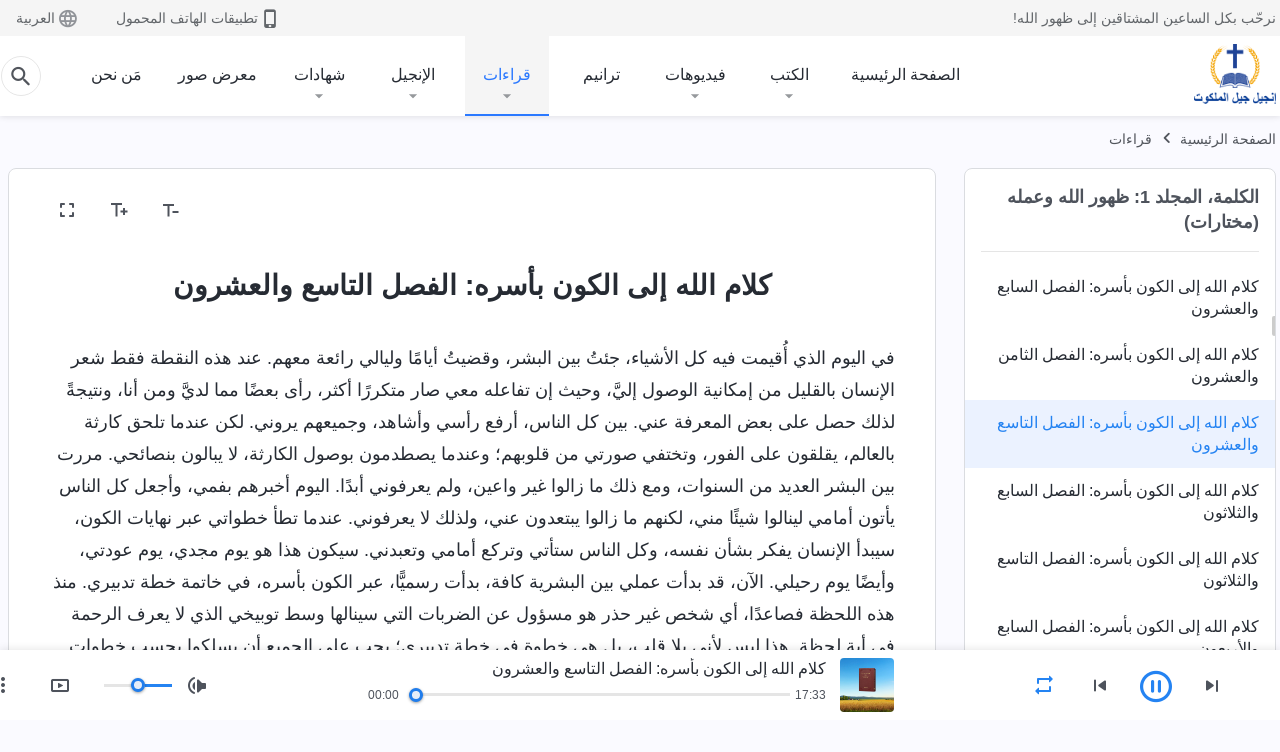

--- FILE ---
content_type: text/html; charset=UTF-8
request_url: https://ar.kingdomsalvation.org/recital-the-twenty-ninth-utterance.html
body_size: 33142
content:
<!DOCTYPE html>
<html dir="rtl" dir="rtl" lang="ar" prefix="og: https://ogp.me/ns#">
<head>
    
    <meta charset="UTF-8">
    <meta name="viewport" content="width=device-width, initial-scale=1.0, maximum-scale=1.0, user-scalable=no">
    <meta name="google-site-verification" content="AEgkfRZkLhqOEbO4u1MChI7a8lkYJroP76fSbPm6h60"/>
    <link rel="profile" href="https://gmpg.org/xfn/11">
        <link rel="alternate" href="https://tr.kingdomsalvation.org" hreflang="zh-tw" title="國度降臨福音網"/>
        <link rel="alternate" href="https://www.kingdomsalvation.org" hreflang="zh-cn" title="国度降临福音网"/>
        <link rel="alternate" href="https://ar.kingdomsalvation.org" hreflang="ar" title="بشارة جيل الملكوت"/>
        <link rel="alternate" href="https://www.kingdomsalvation.org/de/" hreflang="de" title="EVANGELIUM DES HERABKOMMENS DES KÖNIGREICHS"/>
        <link rel="alternate" href="https://el.kingdomsalvation.org" hreflang="el" title="ΕΥΑΓΓΕΛΙΟ ΤΟΥ ΕΡΧΟΜΟΥ ΤΗΣ ΒΑΣΙΛΕΙΑΣ"/>
        <link rel="alternate" href="https://www.holyspiritspeaks.org" hreflang="en" title="GOSPEL OF THE DESCENT OF THE KINGDOM"/>
        <link rel="alternate" href="https://www.kingdomsalvation.org/es/" hreflang="es" title="Evangelio del Descenso del Reino"/>
        <link rel="alternate" href="https://www.kingdomsalvation.org/fr/" hreflang="fr" title="L'ÉVANGILE DE LA DESCENTE DU RÈGNE"/>
        <link rel="alternate" href="https://he.kingdomsalvation.org" hreflang="he" title="בשורת ירידת המלכות"/>
        <link rel="alternate" href="https://hi.kingdomsalvation.org" hreflang="hi" title="राज्य के अवरोहण का सुसमाचार"/>
        <link rel="alternate" href="https://id.kingdomsalvation.org" hreflang="id" title="Kilat dari Timur"/>
        <link rel="alternate" href="https://www.kingdomsalvation.org/it/" hreflang="it" title="VANGELO DELLA DISCESA DEL REGNO"/>
        <link rel="alternate" href="https://jp.kingdomsalvation.org" hreflang="ja" title="神の国降臨の福音"/>
        <link rel="alternate" href="https://km.kingdomsalvation.org" hreflang="km" title="ដំណឹងល្អអំពីការចុះមកនៃនគរព្រះ"/>
        <link rel="alternate" href="https://kr.kingdomsalvation.org" hreflang="kr" title="하나님 나라 강림 복음사이트"/>
        <link rel="alternate" href="https://lo.kingdomsalvation.org" hreflang="lo" title="ພຣະກິດຕິຄຸນແຫ່ງການລົງມາຂອງອານາຈັກ"/>
        <link rel="alternate" href="https://mn.kingdomsalvation.org" hreflang="mn" title="Хаанчлалын Ирэлтийн Сайн Мэдээ"/>
        <link rel="alternate" href="https://my.kingdomsalvation.org" hreflang="my" title="နိုင်ငံတော်သက်ဆင်းကြွရောက်ခြင်း၏ ဧဝံဂေလိတရားတော်"/>
        <link rel="alternate" href="https://ne.kingdomsalvation.org" hreflang="ne" title="राज्य अवरोहणको सुसमाचार"/>
        <link rel="alternate" href="https://nl.kingdomsalvation.org" hreflang="nl" title="EVANGELIE VAN DE KOMST VAN HET KONINKRIJK"/>
        <link rel="alternate" href="https://pl.kingdomsalvation.org" hreflang="pl" title="EWANGELIA O ZSTĄPIENIU KRÓLESTWA"/>
        <link rel="alternate" href="https://pt.kingdomsalvation.org" hreflang="pt" title="EVANGELHO DA DESCIDA DO REINO"/>
        <link rel="alternate" href="https://ro.kingdomsalvation.org" hreflang="ro" title="EVANGHELIA POGORÂRII ÎMPĂRĂȚEI"/>
        <link rel="alternate" href="https://www.kingdomsalvation.org/ru/" hreflang="ru" title="ЕВАНГЕЛИЕ СОШЕСТВИЯ ЦАРСТВА"/>
        <link rel="alternate" href="https://sv.kingdomsalvation.org" hreflang="sv" title="EVANGELIET OM RIKETS NEDSTIGANDE"/>
        <link rel="alternate" href="https://sw.kingdomsalvation.org" hreflang="sw" title="INJILI YA KUSHUKA KWA UFALME"/>
        <link rel="alternate" href="https://tl.kingdomsalvation.org" hreflang="tl" title="EBANGHELYO NG PAGBABA NG KAHARIAN"/>
        <link rel="alternate" href="https://th.kingdomsalvation.org" hreflang="th" title="ข่าวประเสริฐแห่งการเคลื่อนลงสถิตของราชอาณาจักร"/>
        <link rel="alternate" href="https://vi.kingdomsalvation.org" hreflang="vi" title="PHÚC ÂM VỀ SỰ HIỆN XUỐNG CỦA VƯƠNG QUỐC"/>
        <link rel="alternate" href="https://zu.kingdomsalvation.org" hreflang="zu" title="IVANGELI LOKUFIKA KOMBUSO"/>
        <meta http-equiv="x-dns-prefetch-control" content="on">
    <link rel="preconnect" href="//i.ytimg.com" crossorigin>
    <link rel="preconnect" href="//www.googletagmanager.com" crossorigin>
    <link rel="preconnect" href="//static.kingdomsalvation.org" crossorigin>
    <link rel="dns-prefetch" href="//i.ytimg.com">
    <link rel="dns-prefetch" href="//www.googletagmanager.com">
    <link rel="dns-prefetch" href="//static.kingdomsalvation.org">
    <link rel="apple-touch-icon" sizes="180x180" href="https://static.kingdomsalvation.org/cdn/images/website-icon/gospel/apple-touch-icon.png">
    <link rel="icon" type="image/png" sizes="32x32" href="https://static.kingdomsalvation.org/cdn/images/website-icon/gospel/favicon-32x32.png">
    <link rel="icon" type="image/png" sizes="16x16" href="https://static.kingdomsalvation.org/cdn/images/website-icon/gospel/favicon-16x16.png">
    
		<!-- All in One SEO 4.6.2 - aioseo.com -->
		<title>كلام الله إلى الكون بأسره: الفصل التاسع والعشرون | إنجيل جيل الملكوت</title>
		<meta name="description" content="في اليوم الذي أُقيمت فيه كل الأشياء، جئتُ بين البشر، وقضيتُ أيامًا وليالي رائعة معهم. عند هذه النقطة فقط شعر الإنسان بالقليل من إمكانية الوصول إليَّ، وحيث إن تفاعله معي صار متكررًا أكثر، رأى بعضًا مما لديَّ ومن أنا، ونتيجةً لذلك حصل على بعض المعرفة عني. بين كل الناس، أرفع رأسي وأشاهد، وجميعهم يروني. لكن" />
		<meta name="robots" content="max-image-preview:large" />
		<link rel="canonical" href="https://ar.kingdomsalvation.org/recital-the-twenty-ninth-utterance.html" />
		<meta name="generator" content="All in One SEO (AIOSEO) 4.6.2" />
		<meta property="og:locale" content="ar_AR" />
		<meta property="og:site_name" content="إنجيل جيل الملكوت" />
		<meta property="og:type" content="article" />
		<meta property="og:title" content="كلام الله إلى الكون بأسره: الفصل التاسع والعشرون | إنجيل جيل الملكوت" />
		<meta property="og:description" content="في اليوم الذي أُقيمت فيه كل الأشياء، جئتُ بين البشر، وقضيتُ أيامًا وليالي رائعة معهم. عند هذه النقطة فقط شعر الإنسان بالقليل من إمكانية الوصول إليَّ، وحيث إن تفاعله معي صار متكررًا أكثر، رأى بعضًا مما لديَّ ومن أنا، ونتيجةً لذلك حصل على بعض المعرفة عني. بين كل الناس، أرفع رأسي وأشاهد، وجميعهم يروني. لكن" />
		<meta property="og:url" content="https://ar.kingdomsalvation.org/recital-the-twenty-ninth-utterance.html" />
		<meta property="og:image" content="https://ar.kingdomsalvation.org/wp-content/uploads/2023/03/1000563.jpg?v=260106&amp;v=260106" />
		<meta property="og:image:secure_url" content="https://ar.kingdomsalvation.org/wp-content/uploads/2023/03/1000563.jpg?v=260106&amp;v=260106" />
		<meta name="twitter:card" content="summary_large_image" />
		<meta name="twitter:title" content="كلام الله إلى الكون بأسره: الفصل التاسع والعشرون | إنجيل جيل الملكوت" />
		<meta name="twitter:description" content="في اليوم الذي أُقيمت فيه كل الأشياء، جئتُ بين البشر، وقضيتُ أيامًا وليالي رائعة معهم. عند هذه النقطة فقط شعر الإنسان بالقليل من إمكانية الوصول إليَّ، وحيث إن تفاعله معي صار متكررًا أكثر، رأى بعضًا مما لديَّ ومن أنا، ونتيجةً لذلك حصل على بعض المعرفة عني. بين كل الناس، أرفع رأسي وأشاهد، وجميعهم يروني. لكن" />
		<meta name="twitter:image" content="https://ar.kingdomsalvation.org/wp-content/uploads/2023/03/1000563.jpg?v=260106" />
		<meta name="google" content="nositelinkssearchbox" />
		<script type="application/ld+json" class="aioseo-schema">
			{"@context":"https:\/\/schema.org","@graph":[{"@type":"Article","@id":"https:\/\/ar.kingdomsalvation.org\/recital-the-twenty-ninth-utterance.html#article","name":"\u0643\u0644\u0627\u0645 \u0627\u0644\u0644\u0647 \u0625\u0644\u0649 \u0627\u0644\u0643\u0648\u0646 \u0628\u0623\u0633\u0631\u0647: \u0627\u0644\u0641\u0635\u0644 \u0627\u0644\u062a\u0627\u0633\u0639 \u0648\u0627\u0644\u0639\u0634\u0631\u0648\u0646 | \u0625\u0646\u062c\u064a\u0644 \u062c\u064a\u0644 \u0627\u0644\u0645\u0644\u0643\u0648\u062a","headline":"\u0643\u0644\u0627\u0645 \u0627\u0644\u0644\u0647 \u0625\u0644\u0649 \u0627\u0644\u0643\u0648\u0646 \u0628\u0623\u0633\u0631\u0647: \u0627\u0644\u0641\u0635\u0644 \u0627\u0644\u062a\u0627\u0633\u0639 \u0648\u0627\u0644\u0639\u0634\u0631\u0648\u0646","author":{"@id":"https:\/\/ar.kingdomsalvation.org\/author\/gospelareidt#author"},"publisher":{"@id":"https:\/\/ar.kingdomsalvation.org\/#organization"},"image":{"@type":"ImageObject","url":"https:\/\/ar.kingdomsalvation.org\/wp-content\/uploads\/2020\/01\/WB-\u798f\u97f3\u7db2\u5c0e\u822a\u4e0a\u7528LOGO-ZB20190420-AR.png","@id":"https:\/\/ar.kingdomsalvation.org\/#articleImage"},"datePublished":"2019-01-12T07:38:59+01:00","dateModified":"2024-07-02T10:38:25+02:00","inLanguage":"ar-SA","mainEntityOfPage":{"@id":"https:\/\/ar.kingdomsalvation.org\/recital-the-twenty-ninth-utterance.html#webpage"},"isPartOf":{"@id":"https:\/\/ar.kingdomsalvation.org\/recital-the-twenty-ninth-utterance.html#webpage"},"articleSection":"\u0627\u0644\u0643\u0644\u0645\u0629\u060c \u0627\u0644\u0645\u062c\u0644\u062f 1: \u0638\u0647\u0648\u0631 \u0627\u0644\u0644\u0647 \u0648\u0639\u0645\u0644\u0647 (\u0645\u062e\u062a\u0627\u0631\u0627\u062a)"},{"@type":"BreadcrumbList","@id":"https:\/\/ar.kingdomsalvation.org\/recital-the-twenty-ninth-utterance.html#breadcrumblist","itemListElement":[{"@type":"ListItem","@id":"https:\/\/ar.kingdomsalvation.org\/#listItem","position":1,"name":"Home"}]},{"@type":"Organization","@id":"https:\/\/ar.kingdomsalvation.org\/#organization","name":"\u0628\u0634\u0627\u0631\u0629 \u062c\u064a\u0644 \u0627\u0644\u0645\u0644\u0643\u0648\u062a","url":"https:\/\/ar.kingdomsalvation.org\/","logo":{"@type":"ImageObject","url":"https:\/\/ar.kingdomsalvation.org\/wp-content\/uploads\/2020\/01\/WB-\u798f\u97f3\u7db2\u5c0e\u822a\u4e0a\u7528LOGO-ZB20190420-AR.png","@id":"https:\/\/ar.kingdomsalvation.org\/recital-the-twenty-ninth-utterance.html\/#organizationLogo"},"image":{"@id":"https:\/\/ar.kingdomsalvation.org\/recital-the-twenty-ninth-utterance.html\/#organizationLogo"}},{"@type":"Person","@id":"https:\/\/ar.kingdomsalvation.org\/author\/gospelareidt#author","url":"https:\/\/ar.kingdomsalvation.org\/author\/gospelareidt","name":"GospelArEidt","image":{"@type":"ImageObject","@id":"https:\/\/ar.kingdomsalvation.org\/recital-the-twenty-ninth-utterance.html#authorImage","url":"https:\/\/secure.gravatar.com\/avatar\/24014707495f65223bdb870e2ce28940?s=96&d=mm&r=g","width":96,"height":96,"caption":"GospelArEidt"}},{"@type":"WebPage","@id":"https:\/\/ar.kingdomsalvation.org\/recital-the-twenty-ninth-utterance.html#webpage","url":"https:\/\/ar.kingdomsalvation.org\/recital-the-twenty-ninth-utterance.html","name":"\u0643\u0644\u0627\u0645 \u0627\u0644\u0644\u0647 \u0625\u0644\u0649 \u0627\u0644\u0643\u0648\u0646 \u0628\u0623\u0633\u0631\u0647: \u0627\u0644\u0641\u0635\u0644 \u0627\u0644\u062a\u0627\u0633\u0639 \u0648\u0627\u0644\u0639\u0634\u0631\u0648\u0646 | \u0625\u0646\u062c\u064a\u0644 \u062c\u064a\u0644 \u0627\u0644\u0645\u0644\u0643\u0648\u062a","description":"\u0641\u064a \u0627\u0644\u064a\u0648\u0645 \u0627\u0644\u0630\u064a \u0623\u064f\u0642\u064a\u0645\u062a \u0641\u064a\u0647 \u0643\u0644 \u0627\u0644\u0623\u0634\u064a\u0627\u0621\u060c \u062c\u0626\u062a\u064f \u0628\u064a\u0646 \u0627\u0644\u0628\u0634\u0631\u060c \u0648\u0642\u0636\u064a\u062a\u064f \u0623\u064a\u0627\u0645\u064b\u0627 \u0648\u0644\u064a\u0627\u0644\u064a \u0631\u0627\u0626\u0639\u0629 \u0645\u0639\u0647\u0645. \u0639\u0646\u062f \u0647\u0630\u0647 \u0627\u0644\u0646\u0642\u0637\u0629 \u0641\u0642\u0637 \u0634\u0639\u0631 \u0627\u0644\u0625\u0646\u0633\u0627\u0646 \u0628\u0627\u0644\u0642\u0644\u064a\u0644 \u0645\u0646 \u0625\u0645\u0643\u0627\u0646\u064a\u0629 \u0627\u0644\u0648\u0635\u0648\u0644 \u0625\u0644\u064a\u0651\u064e\u060c \u0648\u062d\u064a\u062b \u0625\u0646 \u062a\u0641\u0627\u0639\u0644\u0647 \u0645\u0639\u064a \u0635\u0627\u0631 \u0645\u062a\u0643\u0631\u0631\u064b\u0627 \u0623\u0643\u062b\u0631\u060c \u0631\u0623\u0649 \u0628\u0639\u0636\u064b\u0627 \u0645\u0645\u0627 \u0644\u062f\u064a\u0651\u064e \u0648\u0645\u0646 \u0623\u0646\u0627\u060c \u0648\u0646\u062a\u064a\u062c\u0629\u064b \u0644\u0630\u0644\u0643 \u062d\u0635\u0644 \u0639\u0644\u0649 \u0628\u0639\u0636 \u0627\u0644\u0645\u0639\u0631\u0641\u0629 \u0639\u0646\u064a. \u0628\u064a\u0646 \u0643\u0644 \u0627\u0644\u0646\u0627\u0633\u060c \u0623\u0631\u0641\u0639 \u0631\u0623\u0633\u064a \u0648\u0623\u0634\u0627\u0647\u062f\u060c \u0648\u062c\u0645\u064a\u0639\u0647\u0645 \u064a\u0631\u0648\u0646\u064a. \u0644\u0643\u0646","inLanguage":"ar-SA","isPartOf":{"@id":"https:\/\/ar.kingdomsalvation.org\/#website"},"breadcrumb":{"@id":"https:\/\/ar.kingdomsalvation.org\/recital-the-twenty-ninth-utterance.html#breadcrumblist"},"author":{"@id":"https:\/\/ar.kingdomsalvation.org\/author\/gospelareidt#author"},"creator":{"@id":"https:\/\/ar.kingdomsalvation.org\/author\/gospelareidt#author"},"datePublished":"2019-01-12T07:38:59+01:00","dateModified":"2024-07-02T10:38:25+02:00"},{"@type":"WebSite","@id":"https:\/\/ar.kingdomsalvation.org\/#website","url":"https:\/\/ar.kingdomsalvation.org\/","name":"\u0625\u0646\u062c\u064a\u0644 \u062c\u064a\u0644 \u0627\u0644\u0645\u0644\u0643\u0648\u062a","inLanguage":"ar-SA","publisher":{"@id":"https:\/\/ar.kingdomsalvation.org\/#organization"}}]}
		</script>
		<!-- All in One SEO -->

<style id='jetpack-sharing-buttons-style-inline-css' type='text/css'>
.jetpack-sharing-buttons__services-list{display:flex;flex-direction:row;flex-wrap:wrap;gap:0;list-style-type:none;margin:5px;padding:0}.jetpack-sharing-buttons__services-list.has-small-icon-size{font-size:12px}.jetpack-sharing-buttons__services-list.has-normal-icon-size{font-size:16px}.jetpack-sharing-buttons__services-list.has-large-icon-size{font-size:24px}.jetpack-sharing-buttons__services-list.has-huge-icon-size{font-size:36px}@media print{.jetpack-sharing-buttons__services-list{display:none!important}}ul.jetpack-sharing-buttons__services-list.has-background{padding:1.25em 2.375em}
</style>
<style id='classic-theme-styles-inline-css' type='text/css'>
/*! This file is auto-generated */
.wp-block-button__link{color:#fff;background-color:#32373c;border-radius:9999px;box-shadow:none;text-decoration:none;padding:calc(.667em + 2px) calc(1.333em + 2px);font-size:1.125em}.wp-block-file__button{background:#32373c;color:#fff;text-decoration:none}
</style>
<style id='global-styles-inline-css' type='text/css'>
body{--wp--preset--color--black: #000000;--wp--preset--color--cyan-bluish-gray: #abb8c3;--wp--preset--color--white: #ffffff;--wp--preset--color--pale-pink: #f78da7;--wp--preset--color--vivid-red: #cf2e2e;--wp--preset--color--luminous-vivid-orange: #ff6900;--wp--preset--color--luminous-vivid-amber: #fcb900;--wp--preset--color--light-green-cyan: #7bdcb5;--wp--preset--color--vivid-green-cyan: #00d084;--wp--preset--color--pale-cyan-blue: #8ed1fc;--wp--preset--color--vivid-cyan-blue: #0693e3;--wp--preset--color--vivid-purple: #9b51e0;--wp--preset--gradient--vivid-cyan-blue-to-vivid-purple: linear-gradient(135deg,rgba(6,147,227,1) 0%,rgb(155,81,224) 100%);--wp--preset--gradient--light-green-cyan-to-vivid-green-cyan: linear-gradient(135deg,rgb(122,220,180) 0%,rgb(0,208,130) 100%);--wp--preset--gradient--luminous-vivid-amber-to-luminous-vivid-orange: linear-gradient(135deg,rgba(252,185,0,1) 0%,rgba(255,105,0,1) 100%);--wp--preset--gradient--luminous-vivid-orange-to-vivid-red: linear-gradient(135deg,rgba(255,105,0,1) 0%,rgb(207,46,46) 100%);--wp--preset--gradient--very-light-gray-to-cyan-bluish-gray: linear-gradient(135deg,rgb(238,238,238) 0%,rgb(169,184,195) 100%);--wp--preset--gradient--cool-to-warm-spectrum: linear-gradient(135deg,rgb(74,234,220) 0%,rgb(151,120,209) 20%,rgb(207,42,186) 40%,rgb(238,44,130) 60%,rgb(251,105,98) 80%,rgb(254,248,76) 100%);--wp--preset--gradient--blush-light-purple: linear-gradient(135deg,rgb(255,206,236) 0%,rgb(152,150,240) 100%);--wp--preset--gradient--blush-bordeaux: linear-gradient(135deg,rgb(254,205,165) 0%,rgb(254,45,45) 50%,rgb(107,0,62) 100%);--wp--preset--gradient--luminous-dusk: linear-gradient(135deg,rgb(255,203,112) 0%,rgb(199,81,192) 50%,rgb(65,88,208) 100%);--wp--preset--gradient--pale-ocean: linear-gradient(135deg,rgb(255,245,203) 0%,rgb(182,227,212) 50%,rgb(51,167,181) 100%);--wp--preset--gradient--electric-grass: linear-gradient(135deg,rgb(202,248,128) 0%,rgb(113,206,126) 100%);--wp--preset--gradient--midnight: linear-gradient(135deg,rgb(2,3,129) 0%,rgb(40,116,252) 100%);--wp--preset--font-size--small: 13px;--wp--preset--font-size--medium: 20px;--wp--preset--font-size--large: 36px;--wp--preset--font-size--x-large: 42px;--wp--preset--spacing--20: 0.44rem;--wp--preset--spacing--30: 0.67rem;--wp--preset--spacing--40: 1rem;--wp--preset--spacing--50: 1.5rem;--wp--preset--spacing--60: 2.25rem;--wp--preset--spacing--70: 3.38rem;--wp--preset--spacing--80: 5.06rem;--wp--preset--shadow--natural: 6px 6px 9px rgba(0, 0, 0, 0.2);--wp--preset--shadow--deep: 12px 12px 50px rgba(0, 0, 0, 0.4);--wp--preset--shadow--sharp: 6px 6px 0px rgba(0, 0, 0, 0.2);--wp--preset--shadow--outlined: 6px 6px 0px -3px rgba(255, 255, 255, 1), 6px 6px rgba(0, 0, 0, 1);--wp--preset--shadow--crisp: 6px 6px 0px rgba(0, 0, 0, 1);}:where(.is-layout-flex){gap: 0.5em;}:where(.is-layout-grid){gap: 0.5em;}body .is-layout-flow > .alignleft{float: left;margin-inline-start: 0;margin-inline-end: 2em;}body .is-layout-flow > .alignright{float: right;margin-inline-start: 2em;margin-inline-end: 0;}body .is-layout-flow > .aligncenter{margin-left: auto !important;margin-right: auto !important;}body .is-layout-constrained > .alignleft{float: left;margin-inline-start: 0;margin-inline-end: 2em;}body .is-layout-constrained > .alignright{float: right;margin-inline-start: 2em;margin-inline-end: 0;}body .is-layout-constrained > .aligncenter{margin-left: auto !important;margin-right: auto !important;}body .is-layout-constrained > :where(:not(.alignleft):not(.alignright):not(.alignfull)){max-width: var(--wp--style--global--content-size);margin-left: auto !important;margin-right: auto !important;}body .is-layout-constrained > .alignwide{max-width: var(--wp--style--global--wide-size);}body .is-layout-flex{display: flex;}body .is-layout-flex{flex-wrap: wrap;align-items: center;}body .is-layout-flex > *{margin: 0;}body .is-layout-grid{display: grid;}body .is-layout-grid > *{margin: 0;}:where(.wp-block-columns.is-layout-flex){gap: 2em;}:where(.wp-block-columns.is-layout-grid){gap: 2em;}:where(.wp-block-post-template.is-layout-flex){gap: 1.25em;}:where(.wp-block-post-template.is-layout-grid){gap: 1.25em;}.has-black-color{color: var(--wp--preset--color--black) !important;}.has-cyan-bluish-gray-color{color: var(--wp--preset--color--cyan-bluish-gray) !important;}.has-white-color{color: var(--wp--preset--color--white) !important;}.has-pale-pink-color{color: var(--wp--preset--color--pale-pink) !important;}.has-vivid-red-color{color: var(--wp--preset--color--vivid-red) !important;}.has-luminous-vivid-orange-color{color: var(--wp--preset--color--luminous-vivid-orange) !important;}.has-luminous-vivid-amber-color{color: var(--wp--preset--color--luminous-vivid-amber) !important;}.has-light-green-cyan-color{color: var(--wp--preset--color--light-green-cyan) !important;}.has-vivid-green-cyan-color{color: var(--wp--preset--color--vivid-green-cyan) !important;}.has-pale-cyan-blue-color{color: var(--wp--preset--color--pale-cyan-blue) !important;}.has-vivid-cyan-blue-color{color: var(--wp--preset--color--vivid-cyan-blue) !important;}.has-vivid-purple-color{color: var(--wp--preset--color--vivid-purple) !important;}.has-black-background-color{background-color: var(--wp--preset--color--black) !important;}.has-cyan-bluish-gray-background-color{background-color: var(--wp--preset--color--cyan-bluish-gray) !important;}.has-white-background-color{background-color: var(--wp--preset--color--white) !important;}.has-pale-pink-background-color{background-color: var(--wp--preset--color--pale-pink) !important;}.has-vivid-red-background-color{background-color: var(--wp--preset--color--vivid-red) !important;}.has-luminous-vivid-orange-background-color{background-color: var(--wp--preset--color--luminous-vivid-orange) !important;}.has-luminous-vivid-amber-background-color{background-color: var(--wp--preset--color--luminous-vivid-amber) !important;}.has-light-green-cyan-background-color{background-color: var(--wp--preset--color--light-green-cyan) !important;}.has-vivid-green-cyan-background-color{background-color: var(--wp--preset--color--vivid-green-cyan) !important;}.has-pale-cyan-blue-background-color{background-color: var(--wp--preset--color--pale-cyan-blue) !important;}.has-vivid-cyan-blue-background-color{background-color: var(--wp--preset--color--vivid-cyan-blue) !important;}.has-vivid-purple-background-color{background-color: var(--wp--preset--color--vivid-purple) !important;}.has-black-border-color{border-color: var(--wp--preset--color--black) !important;}.has-cyan-bluish-gray-border-color{border-color: var(--wp--preset--color--cyan-bluish-gray) !important;}.has-white-border-color{border-color: var(--wp--preset--color--white) !important;}.has-pale-pink-border-color{border-color: var(--wp--preset--color--pale-pink) !important;}.has-vivid-red-border-color{border-color: var(--wp--preset--color--vivid-red) !important;}.has-luminous-vivid-orange-border-color{border-color: var(--wp--preset--color--luminous-vivid-orange) !important;}.has-luminous-vivid-amber-border-color{border-color: var(--wp--preset--color--luminous-vivid-amber) !important;}.has-light-green-cyan-border-color{border-color: var(--wp--preset--color--light-green-cyan) !important;}.has-vivid-green-cyan-border-color{border-color: var(--wp--preset--color--vivid-green-cyan) !important;}.has-pale-cyan-blue-border-color{border-color: var(--wp--preset--color--pale-cyan-blue) !important;}.has-vivid-cyan-blue-border-color{border-color: var(--wp--preset--color--vivid-cyan-blue) !important;}.has-vivid-purple-border-color{border-color: var(--wp--preset--color--vivid-purple) !important;}.has-vivid-cyan-blue-to-vivid-purple-gradient-background{background: var(--wp--preset--gradient--vivid-cyan-blue-to-vivid-purple) !important;}.has-light-green-cyan-to-vivid-green-cyan-gradient-background{background: var(--wp--preset--gradient--light-green-cyan-to-vivid-green-cyan) !important;}.has-luminous-vivid-amber-to-luminous-vivid-orange-gradient-background{background: var(--wp--preset--gradient--luminous-vivid-amber-to-luminous-vivid-orange) !important;}.has-luminous-vivid-orange-to-vivid-red-gradient-background{background: var(--wp--preset--gradient--luminous-vivid-orange-to-vivid-red) !important;}.has-very-light-gray-to-cyan-bluish-gray-gradient-background{background: var(--wp--preset--gradient--very-light-gray-to-cyan-bluish-gray) !important;}.has-cool-to-warm-spectrum-gradient-background{background: var(--wp--preset--gradient--cool-to-warm-spectrum) !important;}.has-blush-light-purple-gradient-background{background: var(--wp--preset--gradient--blush-light-purple) !important;}.has-blush-bordeaux-gradient-background{background: var(--wp--preset--gradient--blush-bordeaux) !important;}.has-luminous-dusk-gradient-background{background: var(--wp--preset--gradient--luminous-dusk) !important;}.has-pale-ocean-gradient-background{background: var(--wp--preset--gradient--pale-ocean) !important;}.has-electric-grass-gradient-background{background: var(--wp--preset--gradient--electric-grass) !important;}.has-midnight-gradient-background{background: var(--wp--preset--gradient--midnight) !important;}.has-small-font-size{font-size: var(--wp--preset--font-size--small) !important;}.has-medium-font-size{font-size: var(--wp--preset--font-size--medium) !important;}.has-large-font-size{font-size: var(--wp--preset--font-size--large) !important;}.has-x-large-font-size{font-size: var(--wp--preset--font-size--x-large) !important;}
.wp-block-navigation a:where(:not(.wp-element-button)){color: inherit;}
:where(.wp-block-post-template.is-layout-flex){gap: 1.25em;}:where(.wp-block-post-template.is-layout-grid){gap: 1.25em;}
:where(.wp-block-columns.is-layout-flex){gap: 2em;}:where(.wp-block-columns.is-layout-grid){gap: 2em;}
.wp-block-pullquote{font-size: 1.5em;line-height: 1.6;}
</style>

<!-- <meta name="GmediaGallery" version="1.22.0/1.8.0" license="" /> -->
<script type="application/ld+json">
        [{
            "@context": "http://schema.org",
            "@type": "WebSite",
            "name": "إنجيل جيل الملكوت",
            "url": "https://ar.kingdomsalvation.org"
        }]
        </script>
<script>
        window.$g2_config = {
            site_lang:"ar_SA",
            site_type:"gospel",
            is_cn:false,
            is_latin:true,
            is_rtl:true,
            media_url:"https://static.kingdomsalvation.org",
            s_footnotes:"حواشي",
            template_name:"page-recital-player",
            videoPlatform:"YouTube",
            facebook_user_name:"",
            host_name:"https://ar.kingdomsalvation.org",
            comments_platform:"jetpack",
        }
        </script>
  <script type="text/javascript">
    function getBrowserInfo() {
      var Sys = {};
      var ua = navigator.userAgent.toLowerCase();
      var re = /(rv:|msie|edge|firefox|chrome|opera|version).*?([\d.]+)/;
      var m = ua.match(re);
      Sys.browser = m[1].replace(/version/, "'safari");
      Sys.ver = m[2];
      return Sys;
    }

    function versionInfo() {
      document.documentElement.setAttribute('versionOld', 'true');
      document.write('<style type="text/css" id="BrowVer">html[versionOld]{display:none;}</style>');
    }
    var sys = getBrowserInfo();
    switch (sys.browser) {
      case 'chrome':
        parseInt(sys.ver) <= 60 && versionInfo();
        break;
      case 'firefox':
        parseInt(sys.ver) <= 50 && versionInfo();
        break;
      case 'safari':
        parseInt(sys.ver) <= 10 && versionInfo();
        break;
        //  IE
      case 'rv':
      case 'msie':
        parseInt(sys.ver) <= 10 && versionInfo();
        break;
      case 'opera':
        parseInt(sys.ver) <= 10 && versionInfo();
        break;
      default:
        ''
        break;
    }
  </script>
        <link rel="stylesheet" type="text/css" href="https://static.kingdomsalvation.org/cdn/v3/gospel/framework/css/framework.min.css?v=260106">
        <link rel="stylesheet" type="text/css" href="https://static.kingdomsalvation.org/cdn/v3/common/header/header-gospel.min.css?v=260106">
                <link rel="stylesheet" type="text/css" href="https://static.kingdomsalvation.org/cdn/v3/common/footer/footer.min.css?v=260106" media="print" onload="this.media='all'">
                <link rel="stylesheet" href="https://static.kingdomsalvation.org/cdn/v3/common/call-action-guild/call-action-guild.min.css?v=260106" media="print" onload="this.media='all'">
<link rel="stylesheet" type="text/css" href="https://static.kingdomsalvation.org/cdn/v3/common/page-recital-player/page-recital-player.min.css?v=260106">
<script type="text/javascript">
/* <![CDATA[ */
var gospelAjax = {"ajaxurl":"https:\/\/ar.kingdomsalvation.org\/wp-admin\/admin-ajax.php","security":"0e3453b4b6"};
/* ]]> */
</script>
    <style>@font-face{font-family:icomoon;src:url('https://static.kingdomsalvation.org/cdn/v3/sources/fonts/gospel/fonts/icomoon.woff?v=260106') format('woff');font-weight: normal;font-style:normal;font-display:swap}[class*=" icon-"],[class^=icon-]{font-family:icomoon!important;speak:never;font-style:normal;font-weight:400;font-variant:normal;text-transform:none;line-height:1;-webkit-font-smoothing:antialiased;-moz-osx-font-smoothing:grayscale}.icon-videos-list:before{content:"\e944";color:#fff;}.icon-widgets:before{content:"\e941";color:#666}.icon-filter-list:before{content:"\e942"}.icon-content-copy:before{content:"\e943";color:#666}.icon-filter:before{content:"\e940";color:#51555c}.icon-tag:before{content:"\e93c"}.icon-questions:before{content:"\e93b";color:#2b79ff}.icon-play-arrow-outline:before{content:"\e900"}.icon-arrow-back:before{content:"\e901"}.icon-arrow-drop-down:before{content:"\e905"}.icon-cached:before{content:"\e907"}.icon-call:before{content:"\e90a"}.icon-cancel:before{content:"\e90b"}.icon-close:before{content:"\e90d"}.icon-cloud-download:before{content:"\e911"}.icon-expand-less:before{content:"\e914"}.icon-expand-more:before{content:"\e915"}.icon-font-setting:before{content:"\e916"}.icon-format-list-bulleted:before{content:"\e917"}.icon-fullscreen:before{content:"\e918"}.icon-fullscreen-exit:before{content:"\e919"}.icon-headset:before{content:"\e91a"}.icon-high-quality:before{content:"\e91b"}.icon-history:before{content:"\e91c"}.icon-language:before{content:"\e91d"}.icon-list-download:before{content:"\e91e"}.icon-mail-outline:before{content:"\e91f"}.icon-menu:before{content:"\e920"}.icon-more-vert:before{content:"\e921"}.icon-navigate-before:before{content:"\e922"}.icon-navigate-next:before{content:"\e923"}.icon-palette:before{content:"\e924"}.icon-pause-circle-outline:before{content:"\e925"}.icon-phone-iphone:before{content:"\e926"}.icon-play-arrow-filled:before{content:"\e927"}.icon-play-circle-outline:before{content:"\e928"}.icon-playlist-add:before{content:"\e929"}.icon-playlist-play:before{content:"\e92a"}.icon-repeat:before{content:"\e92b"}.icon-repeat-one:before{content:"\e92c"}.icon-search:before{content:"\e92d"}.icon-send:before{content:"\e92e"}.icon-shuffle:before{content:"\e92f"}.icon-skip-next:before{content:"\e930"}.icon-skip-previous:before{content:"\e931"}.icon-tune:before{content:"\e932"}.icon-videocam:before{content:"\e933"}.icon-view-list:before{content:"\e934"}.icon-view-module:before{content:"\e936"}.icon-volume-mute:before{content:"\e937"}.icon-volume-off:before{content:"\e938"}.icon-volume-up:before{content:"\e939"}.icon-chatonline .path1:before{content:"\e93d";color:#8ad686}.icon-chatonline .path2:before{content:"\e93e";margin-left:-1.23046875em;color:#fff}.icon-chatonline .path3:before{content:"\e93f";margin-left:-1.23046875em;color:#4db748}.icon-chat-icon .path1:before{content:"\e903";color:none;opacity:.85}.icon-chat-icon .path2:before{content:"\e904";margin-left:-1em;color:#000;opacity:.85}.icon-chat-icon .path3:before{content:"\e906";margin-left:-1em;color:#fff;opacity:.85}.icon-lrc:before{content:"\e902"}.icon-communication-list:before{content:"\e908"}.icon-font-add:before{content:"\e909"}.icon-font-cut:before{content:"\e90c"}.icon-share:before{content:"\e90e"}.icon-text-rotate-vertical:before{content:"\e90f"}.icon-movie:before{content:"\e910"}.icon-line-movie:before{content:"\e912"}.icon-audio:before{content:"\e913"}.icon-books:before{content:"\e935"}.icon-list:before{content:"\e93a"}</style>
    <style id="customCss"></style>
    <!-- Google Tag Manager -->
    <script>
        (function(w,d,s,l,i){
            w[l]=w[l]||[];
            w[l].push({'gtm.start':new Date().getTime(),event:'gtm.js'});
            var f=d.getElementsByTagName(s)[0],j=d.createElement(s),dl=l != 'dataLayer'?'&l='+l:'';
            j.async=true;j.src='https://www.googletagmanager.com/gtm.js?id='+i+dl;
            f.parentNode.insertBefore(j, f);
        })
        (window, document, 'script', 'dataLayer', 'GTM-P5C3B3B');
    </script>
    <!-- End Google Tag Manager -->
</head>

<body class="latin rtl post-template-default single single-post postid-8060 single-format-standard" site_type="gospel" template_name="page-recital-player">
<!-- Google Tag Manager (noscript) -->
<noscript>
    <iframe src="https://www.googletagmanager.com/ns.html?id=GTM-P5C3B3B" height="0" width="0" style="display:none;visibility:hidden"></iframe>
</noscript>
<!-- End Google Tag Manager (noscript) -->
<div class="head-commercial-wrap d-xl-none" data-showType="image_gif" data-fixed="false" data-loop="yes" widgetId="commercial_whole_device_top">
    <a class="recom-item messenger-payload"  href="https://m.me/biblestudyar?ref=websit--fyw" data-android="" data-ios=""
        data-tab-img="https://ar.kingdomsalvation.org/wp-content/uploads/2024/01/TAB-ZB20240120-AR-1536×190.gif" data-mb-img="https://ar.kingdomsalvation.org/wp-content/uploads/2024/01/MB-ZB20240120-AR-750×150.gif" data-adname="心中有神"
        data-title="心中有神" tabIndex="0" linkType="page_link" target="_blank" data-ref="TOP-AD"></a>
</div><header id="header">
	<section id="header-wrapper">
		<div class="header-top d-none d-xl-block">
		  <div class="container">
		    <div class="content-box d-flex align-items-center justify-content-between">
		      <p>نرحّب بكل الساعين المشتاقين إلى ظهور الله!</p>
		      <div class="pc-assist head-right d-flex">
		        <a href="javascript:;" class="mobile-app" id="apps-trigger-btn" target="_blank"><i
		            class="icon-phone-iphone"></i><span>تطبيقات الهاتف المحمول</span></a>
		        <button class="language"><i class="icon-language"></i>العربية</button>
		      </div>
		    </div>
		  </div>
		</div>

		<div id="navbar" class="header-content">
		  	<div class="container d-flex justify-content-between">
			    <button id="sidenav-btn" data-target="mobile-slide-out" class="d-xl-none btn btn-icon"><i class="icon-menu"></i>
			    </button>
			    <a href="https://ar.kingdomsalvation.org" class="logo" title="إنجيل جيل الملكوت">
			      <img src="https://ar.kingdomsalvation.org/wp-content/uploads/2021/09/ZB-LOGO（国度降临福音网）阿拉伯语-20201116-GY.png" alt="إنجيل جيل الملكوت" title="إنجيل جيل الملكوت">
			      <h1>إنجيل جيل الملكوت</h1>
			    </a>
		    	<div class="nav-box-navigation">
		    		<!-- navbar -->
					<ul id="nav-menu" class="menu"><li class="menu-item menu-item-type-post_type"><a href="https://ar.kingdomsalvation.org/">الصفحة الرئيسية</a></li>
<li class="menu-item menu-item-type-post_type menu-item-has-children"><a href="https://ar.kingdomsalvation.org/books.html">الكتب</a><button class="btn icon-expand-more"></button>
<ul class="sub-menu">
	<li class="menu-item"><a href="/books/utterances-of-Christ.html">أقوال مسيح الأيام الأخيرة</a></li>
	<li class="menu-item"><a href="/books/gospel-books.html">كتب حول الإنجيل</a></li>
	<li class="menu-item"><a href="/books/books-on-life-entry.html">كتب عن دخول الحياة</a></li>
	<li class="menu-item"><a href="/books/testimonies.html">شهادات اختبارية</a></li>
</ul>
</li>
<li class="menu-item menu-item-type-post_type menu-item-has-children"><a href="https://ar.kingdomsalvation.org/videos.html">فيديوهات</a><button class="btn icon-expand-more"></button>
<ul class="sub-menu">
	<li class="menu-item menu-item-has-children"><a href="#">قراءات من كلام الله القدير</a><button class="btn icon-expand-more"></button>
	<ul class="sub-menu">
		<li class="menu-item"><a href="/video-category/Almighty-God-word.html">قراءات من الكلمة، المجلد 1: ظهور الله وعمله</a></li>
		<li class="menu-item"><a href="/video-category/the-way-to-know-God.html">قراءات من الكلمة، المجلد 2: حول معرفة الله</a></li>
		<li class="menu-item"><a href="https://ar.kingdomsalvation.org/video-category/records-of-talks-of-Christ-of-the-last-days.html">قراءات من الكلمة، المجلد 3: أحاديث مسيح الأيام الأخيرة</a></li>
		<li class="menu-item"><a href="https://ar.kingdomsalvation.org/video-category/video-exposing-antichrists.html">قراءات من الكلمة، المجلد 4: كشف أضداد المسيح</a></li>
		<li class="menu-item"><a href="https://ar.kingdomsalvation.org/video-category/video-responsibilities-of-leaders-and-workers.html">قراءات من الكلمة، المجلد 5: مسؤوليات القادة والعاملين</a></li>
		<li class="menu-item"><a href="https://ar.kingdomsalvation.org/video-category/video-on-the-pursuit-of-the-truth.html">قراءات من الكلمة، المجلد 6: حول السعي إلى الحق</a></li>
	</ul>
</li>
	<li class="menu-item"><a href="/video-category/daily-words-of-God.html">قراءات من كلمات الله اليومية</a></li>
	<li class="menu-item"><a href="/video-category/gospel-movies-series.html">أفلام الإنجيل</a></li>
	<li class="menu-item"><a href="/video-category/religious-persecution-movie-series.html">أفلام الاضطهاد الديني</a></li>
	<li class="menu-item"><a href="/video-category/church-life-movies-series.html">شهادات حياة الكنيسة</a></li>
	<li class="menu-item"><a href="https://ar.kingdomsalvation.org/video-category/church-life-movies.html">أفلام عن شهادات من خلال تجارب حياتية</a></li>
	<li class="menu-item"><a href="https://ar.kingdomsalvation.org/video-category/sermons-seeking-true-faith.html">سلسلة وعظيِّة: السعي للإيمان الحقيقي</a></li>
	<li class="menu-item"><a href="/video-category/mv-series.html">فيديوهات موسيقية</a></li>
	<li class="menu-item"><a href="https://ar.kingdomsalvation.org/video-category/dance-and-song-videos.html">عروض راقصة على أنغام الكورال</a></li>
	<li class="menu-item"><a href="/video-category/choir-series.html">فيديوهات الكورال</a></li>
	<li class="menu-item"><a href="/video-category/the-life-of-the-church-artistic-series.html">حياة الكنيسة – سلسلة حفلات منوّعات</a></li>
	<li class="menu-item"><a href="https://ar.kingdomsalvation.org/video-category/hymn-videos.html">فيديوهات ترانيم</a></li>
	<li class="menu-item"><a href="https://ar.kingdomsalvation.org/video-category/disclosure-of-the-true-facts-series.html">إعلان الحق</a></li>
	<li class="menu-item"><a href="/video-category/featured-movie-selections.html">مقتطفات مميَّزة من الأفلام</a></li>
	<li class="menu-item menu-item-has-children"><a href="/video-category/video-page-collection.html">أبرز ملامح أعمال الأفلام</a><button class="btn icon-expand-more"></button>
	<ul class="sub-menu">
		<li class="menu-item"><a href="/video-category/choir-pages.html">أبرز ملامح أعمال الكورال</a></li>
	</ul>
</li>
</ul>
</li>
<li class="menu-item menu-item-type-post_type"><a href="https://ar.kingdomsalvation.org/hymns.html">ترانيم</a></li>
<li class="menu-item menu-item-type-post_type menu-item-has-children"><a href="https://ar.kingdomsalvation.org/recital.html">قراءات</a><button class="btn icon-expand-more"></button>
<ul class="sub-menu">
	<li class="menu-item"><a href="https://ar.kingdomsalvation.org/readings-knowing-God.html">كلمات الله اليومية: معرفة الله</a></li>
	<li class="menu-item menu-item-has-children"><a href="https://ar.kingdomsalvation.org/readings-a-christian-life.html">كلمات الله اليومية: حياة المسيحي</a><button class="btn icon-expand-more"></button>
	<ul class="sub-menu">
		<li class="menu-item"><a href="https://ar.kingdomsalvation.org/the-three-stages-of-work.html">مراحل العمل الثلاث</a></li>
		<li class="menu-item"><a href="https://ar.kingdomsalvation.org/God-s-appearance-and-work.html">ظهور الله وعمله</a></li>
		<li class="menu-item"><a href="https://ar.kingdomsalvation.org/judgment-in-the-last-days.html">الدينونة في الأيام الأخيرة</a></li>
		<li class="menu-item"><a href="https://ar.kingdomsalvation.org/the-incarnation.html">التجسُّد</a></li>
		<li class="menu-item"><a href="https://ar.kingdomsalvation.org/knowing-God-s-work.html">معرفة عمل الله</a></li>
		<li class="menu-item"><a href="https://ar.kingdomsalvation.org/God-s-disposition-and-what-He-has-and-is.html">شخصية الله وما لديه وماهيته</a></li>
		<li class="menu-item"><a href="https://ar.kingdomsalvation.org/mysteries-about-the-bible.html">أسرار عن الكتاب المقدَّس</a></li>
		<li class="menu-item"><a href="https://ar.kingdomsalvation.org/exposing-religious-notions.html">كشف المفاهيم الدينية</a></li>
		<li class="menu-item"><a href="https://ar.kingdomsalvation.org/exposing-mankind-s-corruption.html">كشف فساد البشرية</a></li>
		<li class="menu-item"><a href="https://ar.kingdomsalvation.org/entry-into-life.html">الدخول إلى الحياة</a></li>
		<li class="menu-item"><a href="https://ar.kingdomsalvation.org/destinations-and-outcomes.html">الغايات والعواقب</a></li>
	</ul>
</li>
	<li class="menu-item"><a href="https://ar.kingdomsalvation.org/recital-kingdom-selection.html">الكلمة، المجلد 1: ظهور الله وعمله (مختارات)</a></li>
	<li class="menu-item"><a href="https://ar.kingdomsalvation.org/readings-on-knowing-God-selections.html">الكلمة، المجلد 2: حول معرفة الله (الفصول الكاملة)</a></li>
	<li class="menu-item"><a href="https://ar.kingdomsalvation.org/readings-records-of-talks-of-Christ-of-the-last-days.html">الكلمة، المجلد 3: أحاديث مسيح الأيام الأخيرة (الفصول الكاملة)</a></li>
	<li class="menu-item"><a href="https://ar.kingdomsalvation.org/audio-exposing-antichrists.html">الكلمة، المجلد 4: كشف أضداد المسيح (الفصول الكاملة)</a></li>
	<li class="menu-item"><a href="https://ar.kingdomsalvation.org/audio-responsibilities-of-leaders-and-workers.html">الكلمة، المجلد 5: مسؤوليات القادة والعاملين (الفصول الكاملة)</a></li>
	<li class="menu-item"><a href="https://ar.kingdomsalvation.org/recital-on-the-pursuit-of-the-truth.html">الكلمة، المجلد 6: حول السعي إلى الحق (الفصول الكاملة)</a></li>
</ul>
</li>
<li class="menu-item menu-item-has-children"><a href="/gospel.html">الإنجيل</a><button class="btn icon-expand-more"></button>
<ul class="sub-menu">
	<li class="menu-item menu-item-has-children"><a href="/gospel-categories/witnesses-for-Christ-1.html">20 نوعًا من حقائق الإنجيل</a><button class="btn icon-expand-more"></button>
	<ul class="sub-menu">
		<li class="menu-item"><a href="/gospel-categories/God-s-incarnation.html">تجسُّد الله</a></li>
		<li class="menu-item"><a href="/gospel-categories/judgment-of-the-last-days.html">دينونة الأيام الأخيرة</a></li>
		<li class="menu-item"><a href="/gospel-categories/three-stages-of-God-s-work.html">مراحل عمل الله الثلاث</a></li>
		<li class="menu-item"><a href="/gospel-categories/about-God-s-name.html">المزيد من حقائق الإنجيل</a></li>
	</ul>
</li>
	<li class="menu-item"><a href="/gospel-categories/gospel-topics.html">استكشف الإنجيل وكلام الله</a></li>
	<li class="menu-item"><a href="/gospel-categories/God-create-all-things.html">حول معرفة الله</a></li>
	<li class="menu-item"><a href="/gospel-categories/sermon-articles.html">مقالات وعظيِّة</a></li>
	<li class="menu-item"><a href="https://ar.kingdomsalvation.org/gospel-categories/gospel-qa.html">الإنجيل: أسئلة وأجوبة</a></li>
	<li class="menu-item"><a href="https://ar.kingdomsalvation.org/gospel-categories/seeing-through-satans-schemes.html">إدراك مخططات الشيطان</a></li>
</ul>
</li>
<li class="menu-item menu-item-has-children"><a href="https://ar.kingdomsalvation.org/testimonies.html">شهادات</a><button class="btn icon-expand-more"></button>
<ul class="sub-menu">
	<li class="menu-item menu-item-has-children"><a href="https://ar.kingdomsalvation.org/testimonies-categories/testimonies-of-life-experiences.html">شهادات تجارب الحياة</a><button class="btn icon-expand-more"></button>
	<ul class="sub-menu">
		<li class="menu-item"><a href="https://ar.kingdomsalvation.org/testimonies-categories/resolving-arrogance-self-righteousness.html">علاج التكبر والبر الذاتي</a></li>
		<li class="menu-item"><a href="https://ar.kingdomsalvation.org/testimonies-categories/resolving-selfishness-and-baseness.html">علاج الأنانية والدناءة</a></li>
		<li class="menu-item"><a href="https://ar.kingdomsalvation.org/testimonies-categories/resolving-perfunctoriness.html">علاج اللامبالاة</a></li>
		<li class="menu-item"><a href="https://ar.kingdomsalvation.org/testimonies-categories/resolving-deceit-and-trickery.html">علاج الخداع والغش</a></li>
		<li class="menu-item"><a href="https://ar.kingdomsalvation.org/testimonies-categories/resolving-pursuit-of-status.html">علاج السعي إلى المكانة</a></li>
		<li class="menu-item"><a href="https://ar.kingdomsalvation.org/testimonies-categories/resolving-guardedness-and-misunderstanding.html">علاج التحوط والأفهام الخاطئة</a></li>
		<li class="menu-item"><a href="https://ar.kingdomsalvation.org/testimonies-categories/resolving-hypocrisy-and-pretense.html">علاج التنكُّر</a></li>
		<li class="menu-item"><a href="https://ar.kingdomsalvation.org/testimonies-categories/resolving-intent-to-gain-blessings.html">علاج المقاصد لنيل البركات</a></li>
		<li class="menu-item"><a href="https://ar.kingdomsalvation.org/testimonies-categories/resolving-traditional-notions.html">علاج المفاهيم التقليدية</a></li>
		<li class="menu-item"><a href="https://ar.kingdomsalvation.org/testimonies-categories/resolving-people-pleaser-mentality.html">علاج سلوك إرضاء الناس</a></li>
		<li class="menu-item"><a href="https://ar.kingdomsalvation.org/testimonies-categories/other-1.html">أخرى</a></li>
	</ul>
</li>
	<li class="menu-item"><a href="https://ar.kingdomsalvation.org/testimonies-categories/overcomers.html">شهادات الاضطهاد</a></li>
	<li class="menu-item menu-item-has-children"><a href="/testimonies-categories/testimonies-of-returning-to-God.html">شهادات عن العودة إلى الله</a><button class="btn icon-expand-more"></button>
	<ul class="sub-menu">
		<li class="menu-item"><a href="/testimonies-categories/welcoming-the-Lord-s-return.html">الترحيب بعودة الرب</a></li>
		<li class="menu-item"><a href="/testimonies-categories/spiritual-warfare.html">الحرب الروحية</a></li>
	</ul>
</li>
	<li class="menu-item menu-item-has-children"><a href="/testimonies-categories/faith-guide.html">دليل للإيمان</a><button class="btn icon-expand-more"></button>
	<ul class="sub-menu">
		<li class="menu-item"><a href="/testimonies-categories/clearing-up-confusion.html">حلّ الارتباك الروحيّ</a></li>
	</ul>
</li>
	<li class="menu-item menu-item-has-children"><a href="https://ar.kingdomsalvation.org/testimonies-categories/faith-and-life.html">الإيمان والحياة</a><button class="btn icon-expand-more"></button>
	<ul class="sub-menu">
		<li class="menu-item"><a href="https://ar.kingdomsalvation.org/testimonies-categories/marriage-and-family.html">العائلة</a></li>
		<li class="menu-item"><a href="https://ar.kingdomsalvation.org/testimonies-categories/relating-to-parents.html">كيفية معاملة الوالدين</a></li>
		<li class="menu-item"><a href="https://ar.kingdomsalvation.org/testimonies-categories/workplace-and-career.html">مكان العمل</a></li>
		<li class="menu-item"><a href="https://ar.kingdomsalvation.org/testimonies-categories/other-2.html">أخرى</a></li>
	</ul>
</li>
</ul>
</li>
<li class="menu-item"><a href="https://ar.kingdomsalvation.org/special-topic/picture-exhibition/">معرض صور</a></li>
<li class="menu-item menu-item-type-post_type"><a href="https://ar.kingdomsalvation.org/about-us.html">مَن نحن</a></li>
</ul>		    		<button class="s-btn nav-search-btn btn btn-icon"><i class="icon-search"></i><i class="icon-close"></i></button>
    			</div>
    			<div class="search-wrapper">
				    <div class="container">
				        <form action="https://ar.kingdomsalvation.org" method="get">
				          <div class="search-box">
				            <meta content="https://ar.kingdomsalvation.org/?s={s}">
				            <div class="search-input">
				              	<i class="icon-search"></i>
				              	<input type="search" class="sinput form-control" autocomplete="off" placeholder="بحث..." name="s">
				              	<button class="clear-btn d-none"><i class="icon-close"></i></button>
                        		<button class="category-btn"><span>مرشِّح</span><i class="icon-filter d-none d-md-block"></i><i class="icon-filter-list d-md-none"></i></button>
				            </div>
				            <button type="submit" class="search-btn btn d-none d-xl-flex">بحث</button>
				            <button class="mb-close-search-btn btn btn-icon d-xl-none"><i class="icon-close"></i></button>
				          </div>
				        </form>
				    </div>
			    </div>
    		</div>
    	</div>
	</section>
</header>
<div id="mobile-slide-out" class="sidenav">
    <div class="sidenav-wrapper">
        <div class="sidenav-head">
            <button class="btn btn-icon sidenav-close"><i class="icon-close"></i></button>
        </div>
        <div class="sidenav-content">
            <a href="javascript:;" id="mobile-sidenav-apps">تطبيقات الهاتف المحمول <i class="icon-expand-more"></i></a>
        </div>
    </div>
</div>
<div id="lang-wrapper" class="modal">
    <div class="modal-dialog">
        <div class="modal-box modal-content">
            <button class="focus sidenav-close"><i class="icon-navigate-before"></i>عودة            </button>
            <div class="modal-header"><p>اللغة</p>
                <button class="btn btn-icon modal-header-close"><i class="icon-close"></i></button>
            </div>
            <div class="modal-body-content">
                <div class="lang-content d-flex">
											                        <a  href="https://tr.kingdomsalvation.org" title="國度降臨福音網" data-content="繁體中文">國度降臨福音網</a>
											                        <a  href="https://www.kingdomsalvation.org" title="国度降临福音网" data-content="简体中文">国度降临福音网</a>
											                        <a class="active" href="https://ar.kingdomsalvation.org" title="بشارة جيل الملكوت" data-content="العربية">بشارة جيل الملكوت</a>
											                        <a  href="https://www.kingdomsalvation.org/de/" title="EVANGELIUM DES HERABKOMMENS DES KÖNIGREICHS" data-content="Deutsch">EVANGELIUM DES HERABKOMMENS DES KÖNIGREICHS</a>
											                        <a  href="https://el.kingdomsalvation.org" title="ΕΥΑΓΓΕΛΙΟ ΤΟΥ ΕΡΧΟΜΟΥ ΤΗΣ ΒΑΣΙΛΕΙΑΣ" data-content="Ελληνικά">ΕΥΑΓΓΕΛΙΟ ΤΟΥ ΕΡΧΟΜΟΥ ΤΗΣ ΒΑΣΙΛΕΙΑΣ</a>
											                        <a  href="https://www.holyspiritspeaks.org" title="GOSPEL OF THE DESCENT OF THE KINGDOM" data-content="English">GOSPEL OF THE DESCENT OF THE KINGDOM</a>
											                        <a  href="https://www.kingdomsalvation.org/es/" title="Evangelio del Descenso del Reino" data-content="Español">Evangelio del Descenso del Reino</a>
											                        <a  href="https://www.kingdomsalvation.org/fr/" title="L'ÉVANGILE DE LA DESCENTE DU RÈGNE" data-content="Français">L'ÉVANGILE DE LA DESCENTE DU RÈGNE</a>
											                        <a  href="https://he.kingdomsalvation.org" title="בשורת ירידת המלכות" data-content="עברית">בשורת ירידת המלכות</a>
											                        <a  href="https://hi.kingdomsalvation.org" title="राज्य के अवरोहण का सुसमाचार" data-content="हिन्दी">राज्य के अवरोहण का सुसमाचार</a>
											                        <a  href="https://id.kingdomsalvation.org" title="Kilat dari Timur" data-content="Indonesia">Kilat dari Timur</a>
											                        <a  href="https://www.kingdomsalvation.org/it/" title="VANGELO DELLA DISCESA DEL REGNO" data-content="Italiano">VANGELO DELLA DISCESA DEL REGNO</a>
											                        <a  href="https://jp.kingdomsalvation.org" title="神の国降臨の福音" data-content="日本語">神の国降臨の福音</a>
											                        <a  href="https://km.kingdomsalvation.org" title="ដំណឹងល្អអំពីការចុះមកនៃនគរព្រះ" data-content="ភាសាខ្មែរ">ដំណឹងល្អអំពីការចុះមកនៃនគរព្រះ</a>
											                        <a  href="https://kr.kingdomsalvation.org" title="하나님 나라 강림 복음사이트" data-content="한국어">하나님 나라 강림 복음사이트</a>
											                        <a  href="https://lo.kingdomsalvation.org" title="ພຣະກິດຕິຄຸນແຫ່ງການລົງມາຂອງອານາຈັກ" data-content="ລາວ">ພຣະກິດຕິຄຸນແຫ່ງການລົງມາຂອງອານາຈັກ</a>
											                        <a  href="https://mn.kingdomsalvation.org" title="Хаанчлалын Ирэлтийн Сайн Мэдээ" data-content="Монгол">Хаанчлалын Ирэлтийн Сайн Мэдээ</a>
											                        <a  href="https://my.kingdomsalvation.org" title="နိုင်ငံတော်သက်ဆင်းကြွရောက်ခြင်း၏ ဧဝံဂေလိတရားတော်" data-content="မြန်မာဘာသာ">နိုင်ငံတော်သက်ဆင်းကြွရောက်ခြင်း၏ ဧဝံဂေလိတရားတော်</a>
											                        <a  href="https://ne.kingdomsalvation.org" title="राज्य अवरोहणको सुसमाचार" data-content="नेपाली">राज्य अवरोहणको सुसमाचार</a>
											                        <a  href="https://nl.kingdomsalvation.org" title="EVANGELIE VAN DE KOMST VAN HET KONINKRIJK" data-content="Nederlands">EVANGELIE VAN DE KOMST VAN HET KONINKRIJK</a>
											                        <a  href="https://pl.kingdomsalvation.org" title="EWANGELIA O ZSTĄPIENIU KRÓLESTWA" data-content="Polski">EWANGELIA O ZSTĄPIENIU KRÓLESTWA</a>
											                        <a  href="https://pt.kingdomsalvation.org" title="EVANGELHO DA DESCIDA DO REINO" data-content="Português">EVANGELHO DA DESCIDA DO REINO</a>
											                        <a  href="https://ro.kingdomsalvation.org" title="EVANGHELIA POGORÂRII ÎMPĂRĂȚEI" data-content="Română">EVANGHELIA POGORÂRII ÎMPĂRĂȚEI</a>
											                        <a  href="https://www.kingdomsalvation.org/ru/" title="ЕВАНГЕЛИЕ СОШЕСТВИЯ ЦАРСТВА" data-content="Русский">ЕВАНГЕЛИЕ СОШЕСТВИЯ ЦАРСТВА</a>
											                        <a  href="https://sv.kingdomsalvation.org" title="EVANGELIET OM RIKETS NEDSTIGANDE" data-content="Svenska">EVANGELIET OM RIKETS NEDSTIGANDE</a>
											                        <a  href="https://sw.kingdomsalvation.org" title="INJILI YA KUSHUKA KWA UFALME" data-content="Kiswahili">INJILI YA KUSHUKA KWA UFALME</a>
											                        <a  href="https://tl.kingdomsalvation.org" title="EBANGHELYO NG PAGBABA NG KAHARIAN" data-content="Filipino">EBANGHELYO NG PAGBABA NG KAHARIAN</a>
											                        <a  href="https://th.kingdomsalvation.org" title="ข่าวประเสริฐแห่งการเคลื่อนลงสถิตของราชอาณาจักร" data-content="ไทย">ข่าวประเสริฐแห่งการเคลื่อนลงสถิตของราชอาณาจักร</a>
											                        <a  href="https://vi.kingdomsalvation.org" title="PHÚC ÂM VỀ SỰ HIỆN XUỐNG CỦA VƯƠNG QUỐC" data-content="Tiếng Việt">PHÚC ÂM VỀ SỰ HIỆN XUỐNG CỦA VƯƠNG QUỐC</a>
											                        <a  href="https://zu.kingdomsalvation.org" title="IVANGELI LOKUFIKA KOMBUSO" data-content="IsiZulu">IVANGELI LOKUFIKA KOMBUSO</a>
					                </div>
            </div>
        </div>
    </div>
</div>

<div class="custom-s-select" style="display:none;">
    <input id="select-cat-type" type="hidden" name="cats" value="all">
    <div class="select-box nano">
        <ul class="s-books-cats nano-content">
			                <li class="cats-item">
                    <input type="checkbox" class="gospel-checkbox" id="tbw-s" data-cat="tbw">
                    <label for="tbw-s">أقوال مسيح الأيام الأخيرة</label>
                    <ul class="cats-options">
						                            <li>
                                <input type="checkbox" class="gospel-checkbox" id="c24-s" data-cat="c24">
                                <label for="c24-s">الكلمة، المجلد 1: ظهور الله وعمله</label>
                            </li>
						                            <li>
                                <input type="checkbox" class="gospel-checkbox" id="c570-s" data-cat="c570">
                                <label for="c570-s">الكلمة، المجلد 2: حول معرفة الله</label>
                            </li>
						                            <li>
                                <input type="checkbox" class="gospel-checkbox" id="c574-s" data-cat="c574">
                                <label for="c574-s">الكلمة، المجلد 3: أحاديث مسيح الأيام الأخيرة</label>
                            </li>
						                            <li>
                                <input type="checkbox" class="gospel-checkbox" id="c615-s" data-cat="c615">
                                <label for="c615-s">الكلمة، المجلد 4: كشف أضداد المسيح</label>
                            </li>
						                            <li>
                                <input type="checkbox" class="gospel-checkbox" id="c639-s" data-cat="c639">
                                <label for="c639-s">الكلمة، المجلد 5: مسؤوليات القادة والعاملين</label>
                            </li>
						                            <li>
                                <input type="checkbox" class="gospel-checkbox" id="c577-s" data-cat="c577">
                                <label for="c577-s">الكلمة، المجلد 6: حول السعي إلى الحق</label>
                            </li>
						                            <li>
                                <input type="checkbox" class="gospel-checkbox" id="c19-s" data-cat="c19">
                                <label for="c19-s">الدينونة تبدأ ببيت الله</label>
                            </li>
						                            <li>
                                <input type="checkbox" class="gospel-checkbox" id="c354-s" data-cat="c354">
                                <label for="c354-s">كلمات جوهرية من الله القدير مسيح الأيام الأخيرة</label>
                            </li>
						                            <li>
                                <input type="checkbox" class="gospel-checkbox" id="c450-s" data-cat="c450">
                                <label for="c450-s">كلمات الله اليومية</label>
                            </li>
						                    </ul>
                </li>
			                <li class="cats-item">
                    <input type="checkbox" class="gospel-checkbox" id="tbg-s" data-cat="tbg">
                    <label for="tbg-s">كتب حول الإنجيل</label>
                    <ul class="cats-options">
						                            <li>
                                <input type="checkbox" class="gospel-checkbox" id="c578-s" data-cat="c578">
                                <label for="c578-s">إرشادات لنشر إنجيل الملكوت</label>
                            </li>
						                            <li>
                                <input type="checkbox" class="gospel-checkbox" id="c42-s" data-cat="c42">
                                <label for="c42-s">خراف الله تسمع صوت الله</label>
                            </li>
						                            <li>
                                <input type="checkbox" class="gospel-checkbox" id="c402-s" data-cat="c402">
                                <label for="c402-s">أصغ إلى صوت الله عاين ظهور الله</label>
                            </li>
						                            <li>
                                <input type="checkbox" class="gospel-checkbox" id="c199-s" data-cat="c199">
                                <label for="c199-s">أسئلة وأجوبة جوهرية عن إنجيل الملكوت</label>
                            </li>
						                    </ul>
                </li>
			                <li class="cats-item">
                    <input type="checkbox" class="gospel-checkbox" id="tbt-s" data-cat="tbt">
                    <label for="tbt-s">شهادات اختبارية</label>
                    <ul class="cats-options">
						                            <li>
                                <input type="checkbox" class="gospel-checkbox" id="c183-s" data-cat="c183">
                                <label for="c183-s">شهادات عن اختبارات أمام كرسي دينونة المسيح (المجلد الأول)</label>
                            </li>
						                            <li>
                                <input type="checkbox" class="gospel-checkbox" id="c266-s" data-cat="c266">
                                <label for="c266-s">كيف رجعت إلى الله القدير</label>
                            </li>
						                    </ul>
                </li>
			                <li class="cats-item">
                    <input type="checkbox" class="gospel-checkbox" id="tbl-s" data-cat="tbl">
                    <label for="tbl-s">كتب عن دخول الحياة</label>
                    <ul class="cats-options">
						                            <li>
                                <input type="checkbox" class="gospel-checkbox" id="c111-s" data-cat="c111">
                                <label for="c111-s">اتبعوا الحمل ورنموا ترنيمات جديدة</label>
                            </li>
						                    </ul>
                </li>
			        </ul>
    </div>
    <div class="s-btn-control">
        <button class="select-reset-btn" type="button">إعادة ضبط <i class="icon-cached"></i></button>
        <button id="select-search" class="select-search-btn js-search-btn" type="submit">بحث <i class="icon-search"></i>
        </button>
    </div>
</div>

<script type="text/javascript">
    var pcMenu = document.getElementById('nav-menu');
    var pcMenuItem = document.querySelectorAll('#nav-menu>li');
    var itemSumWidth = 0;
    for(var i = 0;i < pcMenuItem.length;i++){
        itemSumWidth += pcMenuItem[i].offsetWidth + 10
    }
    itemSumWidth <= 950 ? pcMenu.classList.add('overflow-show'):pcMenu.classList.add('overflow-hide');
</script>

<div id="content" class="site-content">
<nav class="breadcrumbs">
  <ol class="container">
          <li class="breadcrumb-item active"><a href="https://ar.kingdomsalvation.org">الصفحة الرئيسية</a><i class="icon-navigate-next"></i></li>
          <li class="breadcrumb-item active"><a href="https://ar.kingdomsalvation.org/recital.html">قراءات</a><i class="icon-navigate-next"></i></li>
      </ol>
</nav>
<div class="page-preach-player panel">
  <div class="container preach-player-after">
    <div class="row page-preach-player-reader">
      <div class="col-12 col-xl-3 sidebar-box">
        <ul class="page-preach-sidebar">
          <li class="page-preach-list-first panel-body">

            <span class="page-preach-list-first-title">الكلمة، المجلد 1: ظهور الله وعمله (مختارات)<button class="icon-close"></button></span>
                        <div class="page-list-nano nano">
              <div class="nano-content">
                <ul class="page-preach-list-second">
                                      <li class="page-preach-list-second-title item " data-alias="recital-truly-believes-in-God-classic" data-cat="recital-kingdom-selection" data-gid="5780" data-short-title="ماذا يعني أن تؤمن بالله حقًا" data-link="https://ar.kingdomsalvation.org/recital-truly-believes-in-God-classic.html">
                      <span class="list-title">ماذا يعني أن تؤمن بالله حقًا</span>
                    </li>
                                      <li class="page-preach-list-second-title item " data-alias="recital-the-word-appears-in-the-flesh-selections-1-001" data-cat="recital-kingdom-selection" data-gid="26295" data-short-title="أقوال المسيح في البدء: الفصل الأول" data-link="https://ar.kingdomsalvation.org/recital-the-word-appears-in-the-flesh-selections-1-001.html">
                      <span class="list-title">أقوال المسيح في البدء: الفصل الأول</span>
                    </li>
                                      <li class="page-preach-list-second-title item " data-alias="recital-the-word-appears-in-the-flesh-selections-1-002" data-cat="recital-kingdom-selection" data-gid="25657" data-short-title="أقوال المسيح في البدء: الفصل الثاني" data-link="https://ar.kingdomsalvation.org/recital-the-word-appears-in-the-flesh-selections-1-002.html">
                      <span class="list-title">أقوال المسيح في البدء: الفصل الثاني</span>
                    </li>
                                      <li class="page-preach-list-second-title item " data-alias="recital-the-word-appears-in-the-flesh-selections-1-003" data-cat="recital-kingdom-selection" data-gid="27314" data-short-title="أقوال المسيح في البدء: الفصل الثالث" data-link="https://ar.kingdomsalvation.org/recital-the-word-appears-in-the-flesh-selections-1-003.html">
                      <span class="list-title">أقوال المسيح في البدء: الفصل الثالث</span>
                    </li>
                                      <li class="page-preach-list-second-title item " data-alias="recital-the-word-appears-in-the-flesh-selections-1-005" data-cat="recital-kingdom-selection" data-gid="34793" data-short-title="أقوال المسيح في البدء: الفصل الخامس" data-link="https://ar.kingdomsalvation.org/recital-the-word-appears-in-the-flesh-selections-1-005.html">
                      <span class="list-title">أقوال المسيح في البدء: الفصل الخامس</span>
                    </li>
                                      <li class="page-preach-list-second-title item " data-alias="recital-the-word-appears-in-the-flesh-selections-1-015" data-cat="recital-kingdom-selection" data-gid="34794" data-short-title="أقوال المسيح في البدء: الفصل الخامس عشر" data-link="https://ar.kingdomsalvation.org/recital-the-word-appears-in-the-flesh-selections-1-015.html">
                      <span class="list-title">أقوال المسيح في البدء: الفصل الخامس عشر</span>
                    </li>
                                      <li class="page-preach-list-second-title item " data-alias="recital-the-word-appears-in-the-flesh-selections-1-034" data-cat="recital-kingdom-selection" data-gid="39545" data-short-title="أقوال المسيح في البدء: الفصل الرابع والثلاثون" data-link="https://ar.kingdomsalvation.org/recital-the-word-appears-in-the-flesh-selections-1-034.html">
                      <span class="list-title">أقوال المسيح في البدء: الفصل الرابع والثلاثون</span>
                    </li>
                                      <li class="page-preach-list-second-title item " data-alias="recital-the-word-appears-in-the-flesh-selections-1-035" data-cat="recital-kingdom-selection" data-gid="39547" data-short-title="أقوال المسيح في البدء: الفصل الخامس والثلاثون" data-link="https://ar.kingdomsalvation.org/recital-the-word-appears-in-the-flesh-selections-1-035.html">
                      <span class="list-title">أقوال المسيح في البدء: الفصل الخامس والثلاثون</span>
                    </li>
                                      <li class="page-preach-list-second-title item " data-alias="recital-the-word-appears-in-the-flesh-selections-1-036" data-cat="recital-kingdom-selection" data-gid="39549" data-short-title="أقوال المسيح في البدء: الفصل السادس والثلاثون" data-link="https://ar.kingdomsalvation.org/recital-the-word-appears-in-the-flesh-selections-1-036.html">
                      <span class="list-title">أقوال المسيح في البدء: الفصل السادس والثلاثون</span>
                    </li>
                                      <li class="page-preach-list-second-title item " data-alias="recital-the-word-appears-in-the-flesh-selections-1-070" data-cat="recital-kingdom-selection" data-gid="39551" data-short-title="أقوال المسيح في البدء: الفصل السبعون" data-link="https://ar.kingdomsalvation.org/recital-the-word-appears-in-the-flesh-selections-1-070.html">
                      <span class="list-title">أقوال المسيح في البدء: الفصل السبعون</span>
                    </li>
                                      <li class="page-preach-list-second-title item " data-alias="recital-the-word-appears-in-the-flesh-selections-1-088" data-cat="recital-kingdom-selection" data-gid="27546" data-short-title="أقوال المسيح في البدء: الفصل الثامن والثمانون" data-link="https://ar.kingdomsalvation.org/recital-the-word-appears-in-the-flesh-selections-1-088.html">
                      <span class="list-title">أقوال المسيح في البدء: الفصل الثامن والثمانون</span>
                    </li>
                                      <li class="page-preach-list-second-title item " data-alias="recital-the-word-appears-in-the-flesh-selections-1-103" data-cat="recital-kingdom-selection" data-gid="28138" data-short-title="أقوال المسيح في البدء: الفصل الثالث بعد المائة" data-link="https://ar.kingdomsalvation.org/recital-the-word-appears-in-the-flesh-selections-1-103.html">
                      <span class="list-title">أقوال المسيح في البدء: الفصل الثالث بعد المائة</span>
                    </li>
                                      <li class="page-preach-list-second-title item " data-alias="recital-the-word-appears-in-the-flesh-selections-1-108" data-cat="recital-kingdom-selection" data-gid="39553" data-short-title="أقوال المسيح في البدء: الفصل الثامن بعد المائة" data-link="https://ar.kingdomsalvation.org/recital-the-word-appears-in-the-flesh-selections-1-108.html">
                      <span class="list-title">أقوال المسيح في البدء: الفصل الثامن بعد المائة</span>
                    </li>
                                      <li class="page-preach-list-second-title item " data-alias="recital-the-word-appears-in-the-flesh-selections-1-120" data-cat="recital-kingdom-selection" data-gid="40766" data-short-title="أقوال المسيح في البدء: الفصل العشرون بعد المائة" data-link="https://ar.kingdomsalvation.org/recital-the-word-appears-in-the-flesh-selections-1-120.html">
                      <span class="list-title">أقوال المسيح في البدء: الفصل العشرون بعد المائة</span>
                    </li>
                                      <li class="page-preach-list-second-title item " data-alias="recital-the-word-appears-in-the-flesh-selections-2-001" data-cat="recital-kingdom-selection" data-gid="40341" data-short-title="كلام الله إلى الكون بأسره: الفصل الأول" data-link="https://ar.kingdomsalvation.org/recital-the-word-appears-in-the-flesh-selections-2-001.html">
                      <span class="list-title">كلام الله إلى الكون بأسره: الفصل الأول</span>
                    </li>
                                      <li class="page-preach-list-second-title item " data-alias="recital-the-fourth-utterance" data-cat="recital-kingdom-selection" data-gid="4207" data-short-title="كلام الله إلى الكون بأسره: الفصل الرابع" data-link="https://ar.kingdomsalvation.org/recital-the-fourth-utterance.html">
                      <span class="list-title">كلام الله إلى الكون بأسره: الفصل الرابع</span>
                    </li>
                                      <li class="page-preach-list-second-title item " data-alias="recital-the-fifth-utterance" data-cat="recital-kingdom-selection" data-gid="5428" data-short-title="كلام الله إلى الكون بأسره: الفصل الخامس" data-link="https://ar.kingdomsalvation.org/recital-the-fifth-utterance.html">
                      <span class="list-title">كلام الله إلى الكون بأسره: الفصل الخامس</span>
                    </li>
                                      <li class="page-preach-list-second-title item " data-alias="recital-the-sixth-utterance" data-cat="recital-kingdom-selection" data-gid="6688" data-short-title="كلام الله إلى الكون بأسره: الفصل السادس" data-link="https://ar.kingdomsalvation.org/recital-the-sixth-utterance.html">
                      <span class="list-title">كلام الله إلى الكون بأسره: الفصل السادس</span>
                    </li>
                                      <li class="page-preach-list-second-title item " data-alias="recital-the-eighth-utterance" data-cat="recital-kingdom-selection" data-gid="8740" data-short-title="كلام الله إلى الكون بأسره: الفصل الثامن" data-link="https://ar.kingdomsalvation.org/recital-the-eighth-utterance.html">
                      <span class="list-title">كلام الله إلى الكون بأسره: الفصل الثامن</span>
                    </li>
                                      <li class="page-preach-list-second-title item " data-alias="recital-the-word-appears-in-the-flesh-selections-2-009" data-cat="recital-kingdom-selection" data-gid="39523" data-short-title="كلام الله إلى الكون بأسره: الفصل التاسع" data-link="https://ar.kingdomsalvation.org/recital-the-word-appears-in-the-flesh-selections-2-009.html">
                      <span class="list-title">كلام الله إلى الكون بأسره: الفصل التاسع</span>
                    </li>
                                      <li class="page-preach-list-second-title item " data-alias="recital-the-tenth-utterance" data-cat="recital-kingdom-selection" data-gid="7711" data-short-title="كلام الله إلى الكون بأسره: الفصل العاشر" data-link="https://ar.kingdomsalvation.org/recital-the-tenth-utterance.html">
                      <span class="list-title">كلام الله إلى الكون بأسره: الفصل العاشر</span>
                    </li>
                                      <li class="page-preach-list-second-title item " data-alias="recital-the-word-appears-in-the-flesh-selections-1-011" data-cat="recital-kingdom-selection" data-gid="26293" data-short-title="كلام الله إلى الكون بأسره: نشيد الملكوت" data-link="https://ar.kingdomsalvation.org/recital-the-word-appears-in-the-flesh-selections-1-011.html">
                      <span class="list-title">كلام الله إلى الكون بأسره: نشيد الملكوت</span>
                    </li>
                                      <li class="page-preach-list-second-title item " data-alias="recital-the-eleventh-utterance" data-cat="recital-kingdom-selection" data-gid="8692" data-short-title="كلام الله إلى الكون بأسره: الفصل الحادي عشر" data-link="https://ar.kingdomsalvation.org/recital-the-eleventh-utterance.html">
                      <span class="list-title">كلام الله إلى الكون بأسره: الفصل الحادي عشر</span>
                    </li>
                                      <li class="page-preach-list-second-title item " data-alias="recital-the-twelfth-utterance" data-cat="recital-kingdom-selection" data-gid="8813" data-short-title="كلام الله إلى الكون بأسره: الفصل الثاني عشر" data-link="https://ar.kingdomsalvation.org/recital-the-twelfth-utterance.html">
                      <span class="list-title">كلام الله إلى الكون بأسره: الفصل الثاني عشر</span>
                    </li>
                                      <li class="page-preach-list-second-title item " data-alias="recital-the-thirteenth-utterance" data-cat="recital-kingdom-selection" data-gid="8689" data-short-title="كلام الله إلى الكون بأسره: الفصل الثالث عشر" data-link="https://ar.kingdomsalvation.org/recital-the-thirteenth-utterance.html">
                      <span class="list-title">كلام الله إلى الكون بأسره: الفصل الثالث عشر</span>
                    </li>
                                      <li class="page-preach-list-second-title item " data-alias="recital-the-fourteenth-utterance" data-cat="recital-kingdom-selection" data-gid="8632" data-short-title="كلام الله إلى الكون بأسره: الفصل الرابع عشر" data-link="https://ar.kingdomsalvation.org/recital-the-fourteenth-utterance.html">
                      <span class="list-title">كلام الله إلى الكون بأسره: الفصل الرابع عشر</span>
                    </li>
                                      <li class="page-preach-list-second-title item " data-alias="recital-the-fifteenth-utterance" data-cat="recital-kingdom-selection" data-gid="9064" data-short-title="كلام الله إلى الكون بأسره: الفصل الخامس عشر" data-link="https://ar.kingdomsalvation.org/recital-the-fifteenth-utterance.html">
                      <span class="list-title">كلام الله إلى الكون بأسره: الفصل الخامس عشر</span>
                    </li>
                                      <li class="page-preach-list-second-title item " data-alias="recital-the-word-appears-in-the-flesh-selections-2-017" data-cat="recital-kingdom-selection" data-gid="39526" data-short-title="كلام الله إلى الكون بأسره: الفصل السادس عشر" data-link="https://ar.kingdomsalvation.org/recital-the-word-appears-in-the-flesh-selections-2-017.html">
                      <span class="list-title">كلام الله إلى الكون بأسره: الفصل السادس عشر</span>
                    </li>
                                      <li class="page-preach-list-second-title item " data-alias="recital-the-eighteenth-utterance" data-cat="recital-kingdom-selection" data-gid="9062" data-short-title="كلام الله إلى الكون بأسره: الفصل الثامن عشر" data-link="https://ar.kingdomsalvation.org/recital-the-eighteenth-utterance.html">
                      <span class="list-title">كلام الله إلى الكون بأسره: الفصل الثامن عشر</span>
                    </li>
                                      <li class="page-preach-list-second-title item " data-alias="recital-the-nineteenth-utterance" data-cat="recital-kingdom-selection" data-gid="8673" data-short-title="كلام الله إلى الكون بأسره: الفصل التاسع عشر" data-link="https://ar.kingdomsalvation.org/recital-the-nineteenth-utterance.html">
                      <span class="list-title">كلام الله إلى الكون بأسره: الفصل التاسع عشر</span>
                    </li>
                                      <li class="page-preach-list-second-title item " data-alias="recital-the-twentieth-utterance" data-cat="recital-kingdom-selection" data-gid="36248" data-short-title="كلام الله إلى الكون بأسره: الفصل العشرون" data-link="https://ar.kingdomsalvation.org/recital-the-twentieth-utterance.html">
                      <span class="list-title">كلام الله إلى الكون بأسره: الفصل العشرون</span>
                    </li>
                                      <li class="page-preach-list-second-title item " data-alias="recital-the-twenty-first-utterance" data-cat="recital-kingdom-selection" data-gid="9060" data-short-title="كلام الله إلى الكون بأسره: الفصل الحادي والعشرون" data-link="https://ar.kingdomsalvation.org/recital-the-twenty-first-utterance.html">
                      <span class="list-title">كلام الله إلى الكون بأسره: الفصل الحادي والعشرون</span>
                    </li>
                                      <li class="page-preach-list-second-title item " data-alias="recital-the-twenty-second-utterance" data-cat="recital-kingdom-selection" data-gid="23520" data-short-title="كلام الله إلى الكون بأسره: الفصل الثاني والعشرون" data-link="https://ar.kingdomsalvation.org/recital-the-twenty-second-utterance.html">
                      <span class="list-title">كلام الله إلى الكون بأسره: الفصل الثاني والعشرون</span>
                    </li>
                                      <li class="page-preach-list-second-title item " data-alias="recital-the-word-appears-in-the-flesh-selections-1-027" data-cat="recital-kingdom-selection" data-gid="26401" data-short-title="كلام الله إلى الكون بأسره: أيها الناس جميعًا، افرحوا!" data-link="https://ar.kingdomsalvation.org/recital-the-word-appears-in-the-flesh-selections-1-027.html">
                      <span class="list-title">كلام الله إلى الكون بأسره: أيها الناس جميعًا، افرحوا!</span>
                    </li>
                                      <li class="page-preach-list-second-title item " data-alias="recital-the-twenty-sixth-utterance" data-cat="recital-kingdom-selection" data-gid="36093" data-short-title="كلام الله إلى الكون بأسره: الفصل السادس والعشرون" data-link="https://ar.kingdomsalvation.org/recital-the-twenty-sixth-utterance.html">
                      <span class="list-title">كلام الله إلى الكون بأسره: الفصل السادس والعشرون</span>
                    </li>
                                      <li class="page-preach-list-second-title item " data-alias="recital-the-twenty-seventh-utterance" data-cat="recital-kingdom-selection" data-gid="23519" data-short-title="كلام الله إلى الكون بأسره: الفصل السابع والعشرون" data-link="https://ar.kingdomsalvation.org/recital-the-twenty-seventh-utterance.html">
                      <span class="list-title">كلام الله إلى الكون بأسره: الفصل السابع والعشرون</span>
                    </li>
                                      <li class="page-preach-list-second-title item " data-alias="recital-the-twenty-eighth-utterance" data-cat="recital-kingdom-selection" data-gid="8252" data-short-title="كلام الله إلى الكون بأسره: الفصل الثامن والعشرون" data-link="https://ar.kingdomsalvation.org/recital-the-twenty-eighth-utterance.html">
                      <span class="list-title">كلام الله إلى الكون بأسره: الفصل الثامن والعشرون</span>
                    </li>
                                      <li class="page-preach-list-second-title item page-preach-list-second-title-active" data-alias="recital-the-twenty-ninth-utterance" data-cat="recital-kingdom-selection" data-gid="8060" data-short-title="كلام الله إلى الكون بأسره: الفصل التاسع والعشرون" data-link="https://ar.kingdomsalvation.org/recital-the-twenty-ninth-utterance.html">
                      <span class="list-title">كلام الله إلى الكون بأسره: الفصل التاسع والعشرون</span>
                    </li>
                                      <li class="page-preach-list-second-title item " data-alias="recital-the-word-appears-in-the-flesh-selections-2-039" data-cat="recital-kingdom-selection" data-gid="40742" data-short-title="كلام الله إلى الكون بأسره: الفصل السابع والثلاثون" data-link="https://ar.kingdomsalvation.org/recital-the-word-appears-in-the-flesh-selections-2-039.html">
                      <span class="list-title">كلام الله إلى الكون بأسره: الفصل السابع والثلاثون</span>
                    </li>
                                      <li class="page-preach-list-second-title item " data-alias="recital-the-word-appears-in-the-flesh-selections-2-041" data-cat="recital-kingdom-selection" data-gid="40744" data-short-title="كلام الله إلى الكون بأسره: الفصل التاسع والثلاثون" data-link="https://ar.kingdomsalvation.org/recital-the-word-appears-in-the-flesh-selections-2-041.html">
                      <span class="list-title">كلام الله إلى الكون بأسره: الفصل التاسع والثلاثون</span>
                    </li>
                                      <li class="page-preach-list-second-title item " data-alias="recital-the-word-appears-in-the-flesh-selections-2-049" data-cat="recital-kingdom-selection" data-gid="40740" data-short-title="كلام الله إلى الكون بأسره: الفصل السابع والأربعون" data-link="https://ar.kingdomsalvation.org/recital-the-word-appears-in-the-flesh-selections-2-049.html">
                      <span class="list-title">كلام الله إلى الكون بأسره: الفصل السابع والأربعون</span>
                    </li>
                                      <li class="page-preach-list-second-title item " data-alias="recital-the-word-appears-in-the-flesh-selections-3-001" data-cat="recital-kingdom-selection" data-gid="40770" data-short-title="تفسيرات أسرار كلام الله إلى الكون بأسره: الفصل الأول" data-link="https://ar.kingdomsalvation.org/recital-the-word-appears-in-the-flesh-selections-3-001.html">
                      <span class="list-title">تفسيرات أسرار كلام الله إلى الكون بأسره: الفصل الأول</span>
                    </li>
                                      <li class="page-preach-list-second-title item " data-alias="recital-the-word-appears-in-the-flesh-selections-3-002" data-cat="recital-kingdom-selection" data-gid="40354" data-short-title="تفسيرات أسرار كلام الله إلى الكون بأسره: الفصل الثالث" data-link="https://ar.kingdomsalvation.org/recital-the-word-appears-in-the-flesh-selections-3-002.html">
                      <span class="list-title">تفسيرات أسرار كلام الله إلى الكون بأسره: الفصل الثالث</span>
                    </li>
                                      <li class="page-preach-list-second-title item " data-alias="recital-the-word-appears-in-the-flesh-selections-3-004" data-cat="recital-kingdom-selection" data-gid="40792" data-short-title="تفسيرات أسرار كلام الله إلى الكون بأسره: الفصل الخامس" data-link="https://ar.kingdomsalvation.org/recital-the-word-appears-in-the-flesh-selections-3-004.html">
                      <span class="list-title">تفسيرات أسرار كلام الله إلى الكون بأسره: الفصل الخامس</span>
                    </li>
                                      <li class="page-preach-list-second-title item " data-alias="recital-the-word-appears-in-the-flesh-selections-3-005" data-cat="recital-kingdom-selection" data-gid="40356" data-short-title="تفسيرات أسرار كلام الله إلى الكون بأسره: الفصل السادس" data-link="https://ar.kingdomsalvation.org/recital-the-word-appears-in-the-flesh-selections-3-005.html">
                      <span class="list-title">تفسيرات أسرار كلام الله إلى الكون بأسره: الفصل السادس</span>
                    </li>
                                      <li class="page-preach-list-second-title item " data-alias="recital-the-word-appears-in-the-flesh-selections-3-006" data-cat="recital-kingdom-selection" data-gid="40393" data-short-title="تفسيرات أسرار كلام الله إلى الكون بأسره: عن حياة بطرس" data-link="https://ar.kingdomsalvation.org/recital-the-word-appears-in-the-flesh-selections-3-006.html">
                      <span class="list-title">تفسيرات أسرار كلام الله إلى الكون بأسره: عن حياة بطرس</span>
                    </li>
                                      <li class="page-preach-list-second-title item " data-alias="recital-the-word-appears-in-the-flesh-selections-3-007" data-cat="recital-kingdom-selection" data-gid="40794" data-short-title="تفسيرات أسرار كلام الله إلى الكون بأسره: الفصل الثامن" data-link="https://ar.kingdomsalvation.org/recital-the-word-appears-in-the-flesh-selections-3-007.html">
                      <span class="list-title">تفسيرات أسرار كلام الله إلى الكون بأسره: الفصل الثامن</span>
                    </li>
                                      <li class="page-preach-list-second-title item " data-alias="recital-the-word-appears-in-the-flesh-selections-3-008" data-cat="recital-kingdom-selection" data-gid="41131" data-short-title="تفسيرات أسرار كلام الله إلى الكون بأسره: الفصل التاسع" data-link="https://ar.kingdomsalvation.org/recital-the-word-appears-in-the-flesh-selections-3-008.html">
                      <span class="list-title">تفسيرات أسرار كلام الله إلى الكون بأسره: الفصل التاسع</span>
                    </li>
                                      <li class="page-preach-list-second-title item " data-alias="recital-the-word-appears-in-the-flesh-selections-3-009" data-cat="recital-kingdom-selection" data-gid="40944" data-short-title="تفسيرات أسرار كلام الله إلى الكون بأسره: مُلحق: الفصل الأول" data-link="https://ar.kingdomsalvation.org/recital-the-word-appears-in-the-flesh-selections-3-009.html">
                      <span class="list-title">تفسيرات أسرار كلام الله إلى الكون بأسره: مُلحق: الفصل الأول</span>
                    </li>
                                      <li class="page-preach-list-second-title item " data-alias="recital-the-word-appears-in-the-flesh-selections-3-010" data-cat="recital-kingdom-selection" data-gid="33528" data-short-title="تفسيرات أسرار كلام الله إلى الكون بأسره: الفصل العاشر" data-link="https://ar.kingdomsalvation.org/recital-the-word-appears-in-the-flesh-selections-3-010.html">
                      <span class="list-title">تفسيرات أسرار كلام الله إلى الكون بأسره: الفصل العاشر</span>
                    </li>
                                      <li class="page-preach-list-second-title item " data-alias="recital-the-word-appears-in-the-flesh-selections-3-011" data-cat="recital-kingdom-selection" data-gid="40796" data-short-title="تفسيرات أسرار كلام الله إلى الكون بأسره: الفصل الحادي عشر" data-link="https://ar.kingdomsalvation.org/recital-the-word-appears-in-the-flesh-selections-3-011.html">
                      <span class="list-title">تفسيرات أسرار كلام الله إلى الكون بأسره: الفصل الحادي عشر</span>
                    </li>
                                      <li class="page-preach-list-second-title item " data-alias="recital-the-word-appears-in-the-flesh-selections-3-012" data-cat="recital-kingdom-selection" data-gid="40730" data-short-title="تفسيرات أسرار كلام الله إلى الكون بأسره: مُلحق: الفصل الثاني" data-link="https://ar.kingdomsalvation.org/recital-the-word-appears-in-the-flesh-selections-3-012.html">
                      <span class="list-title">تفسيرات أسرار كلام الله إلى الكون بأسره: مُلحق: الفصل الثاني</span>
                    </li>
                                      <li class="page-preach-list-second-title item " data-alias="recital-the-word-appears-in-the-flesh-selections-3-013" data-cat="recital-kingdom-selection" data-gid="40798" data-short-title="تفسيرات أسرار كلام الله إلى الكون بأسره: الفصل الثاني عشر" data-link="https://ar.kingdomsalvation.org/recital-the-word-appears-in-the-flesh-selections-3-013.html">
                      <span class="list-title">تفسيرات أسرار كلام الله إلى الكون بأسره: الفصل الثاني عشر</span>
                    </li>
                                      <li class="page-preach-list-second-title item " data-alias="recital-the-word-appears-in-the-flesh-selections-3-017" data-cat="recital-kingdom-selection" data-gid="40940" data-short-title="تفسيرات أسرار كلام الله إلى الكون بأسره: الفصل السادس عشر" data-link="https://ar.kingdomsalvation.org/recital-the-word-appears-in-the-flesh-selections-3-017.html">
                      <span class="list-title">تفسيرات أسرار كلام الله إلى الكون بأسره: الفصل السادس عشر</span>
                    </li>
                                      <li class="page-preach-list-second-title item " data-alias="recital-the-word-appears-in-the-flesh-selections-3-018" data-cat="recital-kingdom-selection" data-gid="40946" data-short-title="تفسيرات أسرار كلام الله إلى الكون بأسره: الفصل السابع عشر" data-link="https://ar.kingdomsalvation.org/recital-the-word-appears-in-the-flesh-selections-3-018.html">
                      <span class="list-title">تفسيرات أسرار كلام الله إلى الكون بأسره: الفصل السابع عشر</span>
                    </li>
                                      <li class="page-preach-list-second-title item " data-alias="recital-the-word-appears-in-the-flesh-selections-3-019" data-cat="recital-kingdom-selection" data-gid="41026" data-short-title="تفسيرات أسرار كلام الله إلى الكون بأسره: الفصل الثامن عشر" data-link="https://ar.kingdomsalvation.org/recital-the-word-appears-in-the-flesh-selections-3-019.html">
                      <span class="list-title">تفسيرات أسرار كلام الله إلى الكون بأسره: الفصل الثامن عشر</span>
                    </li>
                                      <li class="page-preach-list-second-title item " data-alias="recital-the-word-appears-in-the-flesh-selections-3-020" data-cat="recital-kingdom-selection" data-gid="40352" data-short-title="تفسيرات أسرار كلام الله إلى الكون بأسره: الفصل التاسع عشر" data-link="https://ar.kingdomsalvation.org/recital-the-word-appears-in-the-flesh-selections-3-020.html">
                      <span class="list-title">تفسيرات أسرار كلام الله إلى الكون بأسره: الفصل التاسع عشر</span>
                    </li>
                                      <li class="page-preach-list-second-title item " data-alias="recital-the-word-appears-in-the-flesh-selections-3-021" data-cat="recital-kingdom-selection" data-gid="40942" data-short-title="تفسيرات أسرار كلام الله إلى الكون بأسره: الفصل العشرون" data-link="https://ar.kingdomsalvation.org/recital-the-word-appears-in-the-flesh-selections-3-021.html">
                      <span class="list-title">تفسيرات أسرار كلام الله إلى الكون بأسره: الفصل العشرون</span>
                    </li>
                                      <li class="page-preach-list-second-title item " data-alias="recital-the-word-appears-in-the-flesh-selections-3-023" data-cat="recital-kingdom-selection" data-gid="40738" data-short-title="تفسيرات أسرار كلام الله إلى الكون بأسره: الفصلان الثاني والعشرون والثالث والعشرون" data-link="https://ar.kingdomsalvation.org/recital-the-word-appears-in-the-flesh-selections-3-023.html">
                      <span class="list-title">تفسيرات أسرار كلام الله إلى الكون بأسره: الفصلان الثاني والعشرون والثالث والعشرون</span>
                    </li>
                                      <li class="page-preach-list-second-title item " data-alias="recital-the-word-appears-in-the-flesh-selections-3-024" data-cat="recital-kingdom-selection" data-gid="40734" data-short-title="تفسيرات أسرار كلام الله إلى الكون بأسره: الفصلان الرابع والعشرون والخامس والعشرون" data-link="https://ar.kingdomsalvation.org/recital-the-word-appears-in-the-flesh-selections-3-024.html">
                      <span class="list-title">تفسيرات أسرار كلام الله إلى الكون بأسره: الفصلان الرابع والعشرون والخامس والعشرون</span>
                    </li>
                                      <li class="page-preach-list-second-title item " data-alias="recital-the-word-appears-in-the-flesh-selections-3-025" data-cat="recital-kingdom-selection" data-gid="40736" data-short-title="تفسيرات أسرار كلام الله إلى الكون بأسره: الفصل السادس والعشرون" data-link="https://ar.kingdomsalvation.org/recital-the-word-appears-in-the-flesh-selections-3-025.html">
                      <span class="list-title">تفسيرات أسرار كلام الله إلى الكون بأسره: الفصل السادس والعشرون</span>
                    </li>
                                      <li class="page-preach-list-second-title item " data-alias="recital-the-word-appears-in-the-flesh-selections-3-027" data-cat="recital-kingdom-selection" data-gid="40938" data-short-title="تفسيرات أسرار كلام الله إلى الكون بأسره: الفصل الثامن والعشرون" data-link="https://ar.kingdomsalvation.org/recital-the-word-appears-in-the-flesh-selections-3-027.html">
                      <span class="list-title">تفسيرات أسرار كلام الله إلى الكون بأسره: الفصل الثامن والعشرون</span>
                    </li>
                                      <li class="page-preach-list-second-title item " data-alias="recital-the-word-appears-in-the-flesh-selections-3-040" data-cat="recital-kingdom-selection" data-gid="40732" data-short-title="تفسيرات أسرار كلام الله إلى الكون بأسره: الفصلان الرابع والأربعون والخامس والأربعون" data-link="https://ar.kingdomsalvation.org/recital-the-word-appears-in-the-flesh-selections-3-040.html">
                      <span class="list-title">تفسيرات أسرار كلام الله إلى الكون بأسره: الفصلان الرابع والأربعون والخامس والأربعون</span>
                    </li>
                                      <li class="page-preach-list-second-title item " data-alias="recital-viewpoint-believers-ought-to-hold" data-cat="recital-kingdom-selection" data-gid="4401" data-short-title="ما وجهة النظر الواجب على المؤمنين تبنيها" data-link="https://ar.kingdomsalvation.org/recital-viewpoint-believers-ought-to-hold.html">
                      <span class="list-title">ما وجهة النظر الواجب على المؤمنين تبنيها</span>
                    </li>
                                      <li class="page-preach-list-second-title item " data-alias="recital-man-incapable-of-representing-God" data-cat="recital-kingdom-selection" data-gid="5426" data-short-title="الإنسان الفاسد غير جدير بتمثيل الله" data-link="https://ar.kingdomsalvation.org/recital-man-incapable-of-representing-God.html">
                      <span class="list-title">الإنسان الفاسد غير جدير بتمثيل الله</span>
                    </li>
                                      <li class="page-preach-list-second-title item " data-alias="recital-religious-way-of-service-banned" data-cat="recital-kingdom-selection" data-gid="5831" data-short-title="طريقة الخدمة الدينية التي يجب حظرها" data-link="https://ar.kingdomsalvation.org/recital-religious-way-of-service-banned.html">
                      <span class="list-title">طريقة الخدمة الدينية التي يجب حظرها</span>
                    </li>
                                      <li class="page-preach-list-second-title item " data-alias="recital-faith-in-God-should-obey-God-selections" data-cat="recital-kingdom-selection" data-gid="4209" data-short-title="في إيمانك بالله ينبغي عليك أن تطيع الله" data-link="https://ar.kingdomsalvation.org/recital-faith-in-God-should-obey-God-selections.html">
                      <span class="list-title">في إيمانك بالله ينبغي عليك أن تطيع الله</span>
                    </li>
                                      <li class="page-preach-list-second-title item " data-alias="recital-the-word-appears-in-the-flesh-selections-4-014" data-cat="recital-kingdom-selection" data-gid="25852" data-short-title="من المهم جدًا إقامة علاقة طبيعية مع الله" data-link="https://ar.kingdomsalvation.org/recital-the-word-appears-in-the-flesh-selections-4-014.html">
                      <span class="list-title">من المهم جدًا إقامة علاقة طبيعية مع الله</span>
                    </li>
                                      <li class="page-preach-list-second-title item " data-alias="recital-the-word-appears-in-the-flesh-selections-4-015" data-cat="recital-kingdom-selection" data-gid="39535" data-short-title="حياة روحية طبيعية تقود الناس إلى المسار الصحيح" data-link="https://ar.kingdomsalvation.org/recital-the-word-appears-in-the-flesh-selections-4-015.html">
                      <span class="list-title">حياة روحية طبيعية تقود الناس إلى المسار الصحيح</span>
                    </li>
                                      <li class="page-preach-list-second-title item " data-alias="recital-promises-to-those-who-have-been-perfected" data-cat="recital-kingdom-selection" data-gid="5102" data-short-title="وعود لأولئك الذين كمّلهم الله" data-link="https://ar.kingdomsalvation.org/recital-promises-to-those-who-have-been-perfected.html">
                      <span class="list-title">وعود لأولئك الذين كمّلهم الله</span>
                    </li>
                                      <li class="page-preach-list-second-title item " data-alias="recital-the-wicked-must-be-punished" data-cat="recital-kingdom-selection" data-gid="6286" data-short-title="ينبغي أن يُعاقَب الشرير" data-link="https://ar.kingdomsalvation.org/recital-the-wicked-must-be-punished.html">
                      <span class="list-title">ينبغي أن يُعاقَب الشرير</span>
                    </li>
                                      <li class="page-preach-list-second-title item " data-alias="recital-serve-in-harmony-with-God-s-will" data-cat="recital-kingdom-selection" data-gid="6583" data-short-title="كيف تخدم في انسجام مع إرادة الله" data-link="https://ar.kingdomsalvation.org/recital-serve-in-harmony-with-God-s-will.html">
                      <span class="list-title">كيف تخدم في انسجام مع إرادة الله</span>
                    </li>
                                      <li class="page-preach-list-second-title item " data-alias="recital-how-to-know-reality-selections" data-cat="recital-kingdom-selection" data-gid="3883" data-short-title="كيفية معرفة الحقيقة" data-link="https://ar.kingdomsalvation.org/recital-how-to-know-reality-selections.html">
                      <span class="list-title">كيفية معرفة الحقيقة</span>
                    </li>
                                      <li class="page-preach-list-second-title item " data-alias="recital-the-word-appears-in-the-flesh-selections-4-021" data-cat="recital-kingdom-selection" data-gid="26461" data-short-title="فيما يتعلق بحياة روحية عادية" data-link="https://ar.kingdomsalvation.org/recital-the-word-appears-in-the-flesh-selections-4-021.html">
                      <span class="list-title">فيما يتعلق بحياة روحية عادية</span>
                    </li>
                                      <li class="page-preach-list-second-title item " data-alias="recital-the-word-appears-in-the-flesh-selections-4-022" data-cat="recital-kingdom-selection" data-gid="28141" data-short-title="مناقشة حياة الكنيسة والحياة الحقيقية" data-link="https://ar.kingdomsalvation.org/recital-the-word-appears-in-the-flesh-selections-4-022.html">
                      <span class="list-title">مناقشة حياة الكنيسة والحياة الحقيقية</span>
                    </li>
                                      <li class="page-preach-list-second-title item " data-alias="recital-the-word-appears-in-the-flesh-selections-4-024" data-cat="recital-kingdom-selection" data-gid="25596" data-short-title="حول استخدام الله للإنسان" data-link="https://ar.kingdomsalvation.org/recital-the-word-appears-in-the-flesh-selections-4-024.html">
                      <span class="list-title">حول استخدام الله للإنسان</span>
                    </li>
                                      <li class="page-preach-list-second-title item " data-alias="recital-the-word-appears-in-the-flesh-selections-4-025" data-cat="recital-kingdom-selection" data-gid="30454" data-short-title="بمجرد فهمك للحق عليك أن تمارسه" data-link="https://ar.kingdomsalvation.org/recital-the-word-appears-in-the-flesh-selections-4-025.html">
                      <span class="list-title">بمجرد فهمك للحق عليك أن تمارسه</span>
                    </li>
                                      <li class="page-preach-list-second-title item " data-alias="recital-the-word-appears-in-the-flesh-selections-4-026" data-cat="recital-kingdom-selection" data-gid="39541" data-short-title="الشخص الذي يسعى إلى الخلاص هو شخص يرغب في ممارسة الحق" data-link="https://ar.kingdomsalvation.org/recital-the-word-appears-in-the-flesh-selections-4-026.html">
                      <span class="list-title">الشخص الذي يسعى إلى الخلاص هو شخص يرغب في ممارسة الحق</span>
                    </li>
                                      <li class="page-preach-list-second-title item " data-alias="recital-the-word-appears-in-the-flesh-selections-4-028" data-cat="recital-kingdom-selection" data-gid="39543" data-short-title="عن الخبرة" data-link="https://ar.kingdomsalvation.org/recital-the-word-appears-in-the-flesh-selections-4-028.html">
                      <span class="list-title">عن الخبرة</span>
                    </li>
                                      <li class="page-preach-list-second-title item " data-alias="recital-the-commandments-of-the-new-age" data-cat="recital-kingdom-selection" data-gid="5266" data-short-title="وصايا العصر الجديد" data-link="https://ar.kingdomsalvation.org/recital-the-commandments-of-the-new-age.html">
                      <span class="list-title">وصايا العصر الجديد</span>
                    </li>
                                      <li class="page-preach-list-second-title item " data-alias="recital-the-millennial-kingdom-has-arrived" data-cat="recital-kingdom-selection" data-gid="7334" data-short-title="لقد جاء المُلك الألفي" data-link="https://ar.kingdomsalvation.org/recital-the-millennial-kingdom-has-arrived.html">
                      <span class="list-title">لقد جاء المُلك الألفي</span>
                    </li>
                                      <li class="page-preach-list-second-title item " data-alias="recital-the-word-appears-in-the-flesh-selections-4-031" data-cat="recital-kingdom-selection" data-gid="31510" data-short-title="كيف هي علاقتك مع الله؟" data-link="https://ar.kingdomsalvation.org/recital-the-word-appears-in-the-flesh-selections-4-031.html">
                      <span class="list-title">كيف هي علاقتك مع الله؟</span>
                    </li>
                                      <li class="page-preach-list-second-title item " data-alias="recital-the-word-appears-in-the-flesh-selections-4-032" data-cat="recital-kingdom-selection" data-gid="40305" data-short-title="ركِّز أكثر على الواقعية" data-link="https://ar.kingdomsalvation.org/recital-the-word-appears-in-the-flesh-selections-4-032.html">
                      <span class="list-title">ركِّز أكثر على الواقعية</span>
                    </li>
                                      <li class="page-preach-list-second-title item " data-alias="recital-the-word-appears-in-the-flesh-selections-4-033" data-cat="recital-kingdom-selection" data-gid="27530" data-short-title="حفظ الوصايا وممارسة الحق" data-link="https://ar.kingdomsalvation.org/recital-the-word-appears-in-the-flesh-selections-4-033.html">
                      <span class="list-title">حفظ الوصايا وممارسة الحق</span>
                    </li>
                                      <li class="page-preach-list-second-title item " data-alias="recital-practical-God-is-God-himself" data-cat="recital-kingdom-selection" data-gid="5317" data-short-title="يجب أن تعرف أن الإله العملي هو الله نفسه" data-link="https://ar.kingdomsalvation.org/recital-practical-God-is-God-himself.html">
                      <span class="list-title">يجب أن تعرف أن الإله العملي هو الله نفسه</span>
                    </li>
                                      <li class="page-preach-list-second-title item " data-alias="recital-the-word-appears-in-the-flesh-selections-4-035" data-cat="recital-kingdom-selection" data-gid="31508" data-short-title="ليس اقتناء الحقيقة إلَّا ممارسة الحق" data-link="https://ar.kingdomsalvation.org/recital-the-word-appears-in-the-flesh-selections-4-035.html">
                      <span class="list-title">ليس اقتناء الحقيقة إلَّا ممارسة الحق</span>
                    </li>
                                      <li class="page-preach-list-second-title item " data-alias="recital-knowing-God-s-work-today" data-cat="recital-kingdom-selection" data-gid="5762" data-short-title="معرفة عمل الله اليوم" data-link="https://ar.kingdomsalvation.org/recital-knowing-God-s-work-today.html">
                      <span class="list-title">معرفة عمل الله اليوم</span>
                    </li>
                                      <li class="page-preach-list-second-title item " data-alias="recital-is-the-work-of-God-so-simple" data-cat="recital-kingdom-selection" data-gid="3886" data-short-title="هل عمل الله بسيط جداً كما يتصور الإنسان؟" data-link="https://ar.kingdomsalvation.org/recital-is-the-work-of-God-so-simple.html">
                      <span class="list-title">هل عمل الله بسيط جداً كما يتصور الإنسان؟</span>
                    </li>
                                      <li class="page-preach-list-second-title item " data-alias="recital-live-for-truth-since-believe-in-God-selections" data-cat="recital-kingdom-selection" data-gid="3888" data-short-title="يجب عليك كمؤمنٍ بالله أن تعيش من أجل الحق" data-link="https://ar.kingdomsalvation.org/recital-live-for-truth-since-believe-in-God-selections.html">
                      <span class="list-title">يجب عليك كمؤمنٍ بالله أن تعيش من أجل الحق</span>
                    </li>
                                      <li class="page-preach-list-second-title item " data-alias="recital-the-seven-thunders-peal" data-cat="recital-kingdom-selection" data-gid="6282" data-short-title="دوي الرعود السبعة – التنبؤ بأن إنجيل الملكوت سينتشر في كل أنحاء الكون" data-link="https://ar.kingdomsalvation.org/recital-the-seven-thunders-peal.html">
                      <span class="list-title">دوي الرعود السبعة – التنبؤ بأن إنجيل الملكوت سينتشر في كل أنحاء الكون</span>
                    </li>
                                      <li class="page-preach-list-second-title item " data-alias="recital-incarnate-God-and-people-used-by-God" data-cat="recital-kingdom-selection" data-gid="4977" data-short-title="الاختلاف الجوهري بين الله المتجسد وبين الأناس الذين يستخدمهم الله" data-link="https://ar.kingdomsalvation.org/recital-incarnate-God-and-people-used-by-God.html">
                      <span class="list-title">الاختلاف الجوهري بين الله المتجسد وبين الأناس الذين يستخدمهم الله</span>
                    </li>
                                      <li class="page-preach-list-second-title item " data-alias="recital-the-word-appears-in-the-flesh-selections-4-041" data-cat="recital-kingdom-selection" data-gid="28143" data-short-title="اهرب من تأثير الظلمة وسوف يقتنيك الله" data-link="https://ar.kingdomsalvation.org/recital-the-word-appears-in-the-flesh-selections-4-041.html">
                      <span class="list-title">اهرب من تأثير الظلمة وسوف يقتنيك الله</span>
                    </li>
                                      <li class="page-preach-list-second-title item " data-alias="recital-focus-on-reality-not-religius-rituals" data-cat="recital-kingdom-selection" data-gid="3868" data-short-title="الإيمان بالله يجب أن يركّز على الحقيقة لا على الطقوس الدينية" data-link="https://ar.kingdomsalvation.org/recital-focus-on-reality-not-religius-rituals.html">
                      <span class="list-title">الإيمان بالله يجب أن يركّز على الحقيقة لا على الطقوس الدينية</span>
                    </li>
                                      <li class="page-preach-list-second-title item " data-alias="recital-know-work-of-God-can-serve-God" data-cat="recital-kingdom-selection" data-gid="9058" data-short-title="الذين يعرفون عمل الله اليوم هم الوحيدون الذين يمكن أن يخدموا الله" data-link="https://ar.kingdomsalvation.org/recital-know-work-of-God-can-serve-God.html">
                      <span class="list-title">الذين يعرفون عمل الله اليوم هم الوحيدون الذين يمكن أن يخدموا الله</span>
                    </li>
                                      <li class="page-preach-list-second-title item " data-alias="recital-the-word-appears-in-the-flesh-selections-4-044" data-cat="recital-kingdom-selection" data-gid="40358" data-short-title="المحبة‌ ‌الحقيقية‌ ‌لله‌ ‌محبةٌ‌ ‌عفويةٌ‌" data-link="https://ar.kingdomsalvation.org/recital-the-word-appears-in-the-flesh-selections-4-044.html">
                      <span class="list-title">المحبة‌ ‌الحقيقية‌ ‌لله‌ ‌محبةٌ‌ ‌عفويةٌ‌</span>
                    </li>
                                      <li class="page-preach-list-second-title item " data-alias="recital-the-word-appears-in-the-flesh-selections-4-045" data-cat="recital-kingdom-selection" data-gid="24266" data-short-title="حول ممارسة الصلاة" data-link="https://ar.kingdomsalvation.org/recital-the-word-appears-in-the-flesh-selections-4-045.html">
                      <span class="list-title">حول ممارسة الصلاة</span>
                    </li>
                                      <li class="page-preach-list-second-title item " data-alias="recital-the-word-appears-in-the-flesh-selections-4-046" data-cat="recital-kingdom-selection" data-gid="24269" data-short-title="تعرّف على أحدث عمل لله واتبع خطاه" data-link="https://ar.kingdomsalvation.org/recital-the-word-appears-in-the-flesh-selections-4-046.html">
                      <span class="list-title">تعرّف على أحدث عمل لله واتبع خطاه</span>
                    </li>
                                      <li class="page-preach-list-second-title item " data-alias="recital-the-word-appears-in-the-flesh-selections-4-047" data-cat="recital-kingdom-selection" data-gid="27532" data-short-title="الناس الذين تغيرت شخصياتهم هم الذين دخلوا إلى حقيقة كلام الله" data-link="https://ar.kingdomsalvation.org/recital-the-word-appears-in-the-flesh-selections-4-047.html">
                      <span class="list-title">الناس الذين تغيرت شخصياتهم هم الذين دخلوا إلى حقيقة كلام الله</span>
                    </li>
                                      <li class="page-preach-list-second-title item " data-alias="recital-the-word-appears-in-the-flesh-selections-4-048" data-cat="recital-kingdom-selection" data-gid="25850" data-short-title="في تهدئة قلبك أمام الله" data-link="https://ar.kingdomsalvation.org/recital-the-word-appears-in-the-flesh-selections-4-048.html">
                      <span class="list-title">في تهدئة قلبك أمام الله</span>
                    </li>
                                      <li class="page-preach-list-second-title item " data-alias="recital-the-word-appears-in-the-flesh-selections-4-049" data-cat="recital-kingdom-selection" data-gid="30453" data-short-title="كن مهتمًا بمشيئة الله لكي تنال الكمال" data-link="https://ar.kingdomsalvation.org/recital-the-word-appears-in-the-flesh-selections-4-049.html">
                      <span class="list-title">كن مهتمًا بمشيئة الله لكي تنال الكمال</span>
                    </li>
                                      <li class="page-preach-list-second-title item " data-alias="recital-the-word-appears-in-the-flesh-selections-4-050" data-cat="recital-kingdom-selection" data-gid="27149" data-short-title="يكمِّل الله أولئك الذين هم بحسب قلبه" data-link="https://ar.kingdomsalvation.org/recital-the-word-appears-in-the-flesh-selections-4-050.html">
                      <span class="list-title">يكمِّل الله أولئك الذين هم بحسب قلبه</span>
                    </li>
                                      <li class="page-preach-list-second-title item " data-alias="recital-obey-God-with-a-true-heart" data-cat="recital-kingdom-selection" data-gid="3890" data-short-title="مَنْ يطيعون الله بقلب صادق حقًا سيحظون بالقرب من الله" data-link="https://ar.kingdomsalvation.org/recital-obey-God-with-a-true-heart.html">
                      <span class="list-title">مَنْ يطيعون الله بقلب صادق حقًا سيحظون بالقرب من الله</span>
                    </li>
                                      <li class="page-preach-list-second-title item " data-alias="recital-age-of-kingdom-age-of-word" data-cat="recital-kingdom-selection" data-gid="7162" data-short-title="عصر الملكوت هو عصر الكلمة" data-link="https://ar.kingdomsalvation.org/recital-age-of-kingdom-age-of-word.html">
                      <span class="list-title">عصر الملكوت هو عصر الكلمة</span>
                    </li>
                                      <li class="page-preach-list-second-title item " data-alias="recital-achieved-by-word-of-God" data-cat="recital-kingdom-selection" data-gid="5104" data-short-title="الكل يتحقق بكلمة الله" data-link="https://ar.kingdomsalvation.org/recital-achieved-by-word-of-God.html">
                      <span class="list-title">الكل يتحقق بكلمة الله</span>
                    </li>
                                      <li class="page-preach-list-second-title item " data-alias="recital-the-word-appears-in-the-flesh-selections-4-054" data-cat="recital-kingdom-selection" data-gid="27104" data-short-title="أولئك الذين يحبون الله حقًا هم أولئك الذين يمكنهم الخضوع تمامًا لجانبه العملي" data-link="https://ar.kingdomsalvation.org/recital-the-word-appears-in-the-flesh-selections-4-054.html">
                      <span class="list-title">أولئك الذين يحبون الله حقًا هم أولئك الذين يمكنهم الخضوع تمامًا لجانبه العملي</span>
                    </li>
                                      <li class="page-preach-list-second-title item " data-alias="recital-the-word-appears-in-the-flesh-selections-4-055" data-cat="recital-kingdom-selection" data-gid="27534" data-short-title="أولئك المُزمَع تكميلهم لا بدّ أنْ يخضعوا للتنقية &lt;span class=&quot;smaller-text&quot;&gt;(الجزء الأول)&lt;/span&gt;" data-link="https://ar.kingdomsalvation.org/recital-the-word-appears-in-the-flesh-selections-4-055.html">
                      <span class="list-title">أولئك المُزمَع تكميلهم لا بدّ أنْ يخضعوا للتنقية <span class="smaller-text">(الجزء الأول)</span></span>
                    </li>
                                      <li class="page-preach-list-second-title item " data-alias="recital-the-word-appears-in-the-flesh-selections-4-056-2" data-cat="recital-kingdom-selection" data-gid="27548" data-short-title="أولئك المُزمَع تكميلهم لا بدّ أنّ يخضعوا للتنقية &lt;span class=&quot;smaller-text&quot;&gt;(الجزء الثاني)&lt;/span&gt;" data-link="https://ar.kingdomsalvation.org/recital-the-word-appears-in-the-flesh-selections-4-056-2.html">
                      <span class="list-title">أولئك المُزمَع تكميلهم لا بدّ أنّ يخضعوا للتنقية <span class="smaller-text">(الجزء الثاني)</span></span>
                    </li>
                                      <li class="page-preach-list-second-title item " data-alias="recital-the-word-appears-in-the-flesh-selections-4-056" data-cat="recital-kingdom-selection" data-gid="24263" data-short-title="اختبار التجارب المؤلمة هو السبيل الوحيد لكي تعرف روعة الله" data-link="https://ar.kingdomsalvation.org/recital-the-word-appears-in-the-flesh-selections-4-056.html">
                      <span class="list-title">اختبار التجارب المؤلمة هو السبيل الوحيد لكي تعرف روعة الله</span>
                    </li>
                                      <li class="page-preach-list-second-title item " data-alias="recital-loving-God-truly-believing-in-God" data-cat="recital-kingdom-selection" data-gid="9768" data-short-title="محبة الله وحدها تُعد إيمانًا حقيقيًا به" data-link="https://ar.kingdomsalvation.org/recital-loving-God-truly-believing-in-God.html">
                      <span class="list-title">محبة الله وحدها تُعد إيمانًا حقيقيًا به</span>
                    </li>
                                      <li class="page-preach-list-second-title item " data-alias="recital-brief-talk-millennial-kingdom-has-arrived" data-cat="recital-kingdom-selection" data-gid="6280" data-short-title="حديث مختصر عن &quot;أن الملكوت الألفي قد أتى&quot;" data-link="https://ar.kingdomsalvation.org/recital-brief-talk-millennial-kingdom-has-arrived.html">
                      <span class="list-title">حديث مختصر عن "أن الملكوت الألفي قد أتى"</span>
                    </li>
                                      <li class="page-preach-list-second-title item " data-alias="recital-know-God-can-bear-testimony" data-cat="recital-kingdom-selection" data-gid="4971" data-short-title="لا يستطيع الشهادة لله إلا أولئك الذين يعرفون الله" data-link="https://ar.kingdomsalvation.org/recital-know-God-can-bear-testimony.html">
                      <span class="list-title">لا يستطيع الشهادة لله إلا أولئك الذين يعرفون الله</span>
                    </li>
                                      <li class="page-preach-list-second-title item " data-alias="recital-how-peter-came-to-know-Jesus" data-cat="recital-kingdom-selection" data-gid="8705" data-short-title="كيفية تَعرّف بطرس على يسوع" data-link="https://ar.kingdomsalvation.org/recital-how-peter-came-to-know-Jesus.html">
                      <span class="list-title">كيفية تَعرّف بطرس على يسوع</span>
                    </li>
                                      <li class="page-preach-list-second-title item " data-alias="recital-the-word-appears-in-the-flesh-selections-4-061" data-cat="recital-kingdom-selection" data-gid="27360" data-short-title="لا يمكن للإنسان أن يتمتع بمحبة حقيقية إلا من خلال اختبار التنقية" data-link="https://ar.kingdomsalvation.org/recital-the-word-appears-in-the-flesh-selections-4-061.html">
                      <span class="list-title">لا يمكن للإنسان أن يتمتع بمحبة حقيقية إلا من خلال اختبار التنقية</span>
                    </li>
                                      <li class="page-preach-list-second-title item " data-alias="recital-love-God-forever-live-within-light" data-cat="recital-kingdom-selection" data-gid="9405" data-short-title="أولئك الذين يحبون الله سوف يعيشون إلى الأبد في نوره" data-link="https://ar.kingdomsalvation.org/recital-love-God-forever-live-within-light.html">
                      <span class="list-title">أولئك الذين يحبون الله سوف يعيشون إلى الأبد في نوره</span>
                    </li>
                                      <li class="page-preach-list-second-title item " data-alias="recital-the-word-appears-in-the-flesh-selections-4-063" data-cat="recital-kingdom-selection" data-gid="24272" data-short-title="يمكن فقط لأولئك الذين يركزون على الممارسة أن يكونوا كاملين" data-link="https://ar.kingdomsalvation.org/recital-the-word-appears-in-the-flesh-selections-4-063.html">
                      <span class="list-title">يمكن فقط لأولئك الذين يركزون على الممارسة أن يكونوا كاملين</span>
                    </li>
                                      <li class="page-preach-list-second-title item " data-alias="recital-the-word-appears-in-the-flesh-selections-4-064" data-cat="recital-kingdom-selection" data-gid="24270" data-short-title="عمل الروح القدس وعمل الشيطان" data-link="https://ar.kingdomsalvation.org/recital-the-word-appears-in-the-flesh-selections-4-064.html">
                      <span class="list-title">عمل الروح القدس وعمل الشيطان</span>
                    </li>
                                      <li class="page-preach-list-second-title item " data-alias="recital-the-word-appears-in-the-flesh-selections-4-065" data-cat="recital-kingdom-selection" data-gid="27151" data-short-title="تحذير لمن لا يمارسون الحق" data-link="https://ar.kingdomsalvation.org/recital-the-word-appears-in-the-flesh-selections-4-065.html">
                      <span class="list-title">تحذير لمن لا يمارسون الحق</span>
                    </li>
                                      <li class="page-preach-list-second-title item " data-alias="recital-the-word-appears-in-the-flesh-selections-4-066" data-cat="recital-kingdom-selection" data-gid="27536" data-short-title="يجب عليك أن تحافظ على عبادتك لله" data-link="https://ar.kingdomsalvation.org/recital-the-word-appears-in-the-flesh-selections-4-066.html">
                      <span class="list-title">يجب عليك أن تحافظ على عبادتك لله</span>
                    </li>
                                      <li class="page-preach-list-second-title item " data-alias="recital-have-you-come-alive" data-cat="recital-kingdom-selection" data-gid="8806" data-short-title="هل أصبحت على قيد الحياة؟" data-link="https://ar.kingdomsalvation.org/recital-have-you-come-alive.html">
                      <span class="list-title">هل أصبحت على قيد الحياة؟</span>
                    </li>
                                      <li class="page-preach-list-second-title item " data-alias="recital-unchanged-disposition-is-enmity-to-God-selections" data-cat="recital-kingdom-selection" data-gid="3894" data-short-title="أن تكون شخصيتك غير متغيرة يعني أنك في عداوة مع الله" data-link="https://ar.kingdomsalvation.org/recital-unchanged-disposition-is-enmity-to-God-selections.html">
                      <span class="list-title">أن تكون شخصيتك غير متغيرة يعني أنك في عداوة مع الله</span>
                    </li>
                                      <li class="page-preach-list-second-title item " data-alias="recital-do-not-know-God-are-oppose-God" data-cat="recital-kingdom-selection" data-gid="4410" data-short-title="كل مَن لا يعرفون الله هم من يعارضونه" data-link="https://ar.kingdomsalvation.org/recital-do-not-know-God-are-oppose-God.html">
                      <span class="list-title">كل مَن لا يعرفون الله هم من يعارضونه</span>
                    </li>
                                      <li class="page-preach-list-second-title item " data-alias="recital-the-word-appears-in-the-flesh-selections-5-002" data-cat="recital-kingdom-selection" data-gid="40728" data-short-title="العمل والدخول (2)" data-link="https://ar.kingdomsalvation.org/recital-the-word-appears-in-the-flesh-selections-5-002.html">
                      <span class="list-title">العمل والدخول (2)</span>
                    </li>
                                      <li class="page-preach-list-second-title item " data-alias="recital-the-word-appears-in-the-flesh-selections-5-003" data-cat="recital-kingdom-selection" data-gid="39529" data-short-title="العمل والدخول (3)" data-link="https://ar.kingdomsalvation.org/recital-the-word-appears-in-the-flesh-selections-5-003.html">
                      <span class="list-title">العمل والدخول (3)</span>
                    </li>
                                      <li class="page-preach-list-second-title item " data-alias="recital-the-word-appears-in-the-flesh-selections-5-007" data-cat="recital-kingdom-selection" data-gid="39531" data-short-title="العمل والدخول (7)" data-link="https://ar.kingdomsalvation.org/recital-the-word-appears-in-the-flesh-selections-5-007.html">
                      <span class="list-title">العمل والدخول (7)</span>
                    </li>
                                      <li class="page-preach-list-second-title item " data-alias="recital-the-word-appears-in-the-flesh-selections-5-008" data-cat="recital-kingdom-selection" data-gid="40681" data-short-title="العمل والدخول (8)" data-link="https://ar.kingdomsalvation.org/recital-the-word-appears-in-the-flesh-selections-5-008.html">
                      <span class="list-title">العمل والدخول (8)</span>
                    </li>
                                      <li class="page-preach-list-second-title item " data-alias="recital-the-word-appears-in-the-flesh-selections-5-011" data-cat="recital-kingdom-selection" data-gid="24608" data-short-title="رؤية عمل الله (1)" data-link="https://ar.kingdomsalvation.org/recital-the-word-appears-in-the-flesh-selections-5-011.html">
                      <span class="list-title">رؤية عمل الله (1)</span>
                    </li>
                                      <li class="page-preach-list-second-title item " data-alias="recital-the-word-appears-in-the-flesh-selections-5-012" data-cat="recital-kingdom-selection" data-gid="40772" data-short-title="رؤية عمل الله (2)" data-link="https://ar.kingdomsalvation.org/recital-the-word-appears-in-the-flesh-selections-5-012.html">
                      <span class="list-title">رؤية عمل الله (2)</span>
                    </li>
                                      <li class="page-preach-list-second-title item " data-alias="recital-the-word-appears-in-the-flesh-selections-5-013-1" data-cat="recital-kingdom-selection" data-gid="26455" data-short-title="رؤية عمل الله (3) &lt;span class=&quot;smaller-text&quot;&gt;(الجزء الأول)&lt;/span&gt;" data-link="https://ar.kingdomsalvation.org/recital-the-word-appears-in-the-flesh-selections-5-013-1.html">
                      <span class="list-title">رؤية عمل الله (3) <span class="smaller-text">(الجزء الأول)</span></span>
                    </li>
                                      <li class="page-preach-list-second-title item " data-alias="recital-the-word-appears-in-the-flesh-selections-5-013-2" data-cat="recital-kingdom-selection" data-gid="26457" data-short-title="رؤية عمل الله (3) &lt;span class=&quot;smaller-text&quot;&gt;(الجزء الثاني)&lt;/span&gt;" data-link="https://ar.kingdomsalvation.org/recital-the-word-appears-in-the-flesh-selections-5-013-2.html">
                      <span class="list-title">رؤية عمل الله (3) <span class="smaller-text">(الجزء الثاني)</span></span>
                    </li>
                                      <li class="page-preach-list-second-title item " data-alias="recital-the-word-appears-in-the-flesh-selections-5-014" data-cat="recital-kingdom-selection" data-gid="22887" data-short-title="بخصوص الكتاب المقدس (1)" data-link="https://ar.kingdomsalvation.org/recital-the-word-appears-in-the-flesh-selections-5-014.html">
                      <span class="list-title">بخصوص الكتاب المقدس (1)</span>
                    </li>
                                      <li class="page-preach-list-second-title item " data-alias="recital-the-word-appears-in-the-flesh-selections-5-016" data-cat="recital-kingdom-selection" data-gid="24606" data-short-title="بخصوص الكتاب المقدس (3)" data-link="https://ar.kingdomsalvation.org/recital-the-word-appears-in-the-flesh-selections-5-016.html">
                      <span class="list-title">بخصوص الكتاب المقدس (3)</span>
                    </li>
                                      <li class="page-preach-list-second-title item " data-alias="recital-the-word-appears-in-the-flesh-selections-5-017" data-cat="recital-kingdom-selection" data-gid="40753" data-short-title="بخصوص الكتاب المقدس (4)" data-link="https://ar.kingdomsalvation.org/recital-the-word-appears-in-the-flesh-selections-5-017.html">
                      <span class="list-title">بخصوص الكتاب المقدس (4)</span>
                    </li>
                                      <li class="page-preach-list-second-title item " data-alias="recital-the-word-appears-in-the-flesh-selections-5-020" data-cat="recital-kingdom-selection" data-gid="24596" data-short-title="سر التجسُّد (1)" data-link="https://ar.kingdomsalvation.org/recital-the-word-appears-in-the-flesh-selections-5-020.html">
                      <span class="list-title">سر التجسُّد (1)</span>
                    </li>
                                      <li class="page-preach-list-second-title item " data-alias="recital-the-word-appears-in-the-flesh-selections-5-021" data-cat="recital-kingdom-selection" data-gid="25186" data-short-title="سر التجسُّد (2)" data-link="https://ar.kingdomsalvation.org/recital-the-word-appears-in-the-flesh-selections-5-021.html">
                      <span class="list-title">سر التجسُّد (2)</span>
                    </li>
                                      <li class="page-preach-list-second-title item " data-alias="recital-the-word-appears-in-the-flesh-selections-5-022" data-cat="recital-kingdom-selection" data-gid="40748" data-short-title="سر التجسُّد (3)" data-link="https://ar.kingdomsalvation.org/recital-the-word-appears-in-the-flesh-selections-5-022.html">
                      <span class="list-title">سر التجسُّد (3)</span>
                    </li>
                                      <li class="page-preach-list-second-title item " data-alias="recital-the-word-appears-in-the-flesh-selections-5-023" data-cat="recital-kingdom-selection" data-gid="25242" data-short-title="سر التجسُّد (4) &lt;span class=&quot;smaller-text&quot;&gt;(الجزء الأول)&lt;/span&gt;" data-link="https://ar.kingdomsalvation.org/recital-the-word-appears-in-the-flesh-selections-5-023.html">
                      <span class="list-title">سر التجسُّد (4) <span class="smaller-text">(الجزء الأول)</span></span>
                    </li>
                                      <li class="page-preach-list-second-title item " data-alias="recital-the-word-appears-in-the-flesh-selections-5-023-2" data-cat="recital-kingdom-selection" data-gid="25188" data-short-title="سر التجسُّد (4) &lt;span class=&quot;smaller-text&quot;&gt;(الجزء الثاني)&lt;/span&gt;" data-link="https://ar.kingdomsalvation.org/recital-the-word-appears-in-the-flesh-selections-5-023-2.html">
                      <span class="list-title">سر التجسُّد (4) <span class="smaller-text">(الجزء الثاني)</span></span>
                    </li>
                                      <li class="page-preach-list-second-title item " data-alias="recital-complete-significance-of-incarnation" data-cat="recital-kingdom-selection" data-gid="4973" data-short-title="التجسُّدان يُكمِّلان معنى التجسد‎" data-link="https://ar.kingdomsalvation.org/recital-complete-significance-of-incarnation.html">
                      <span class="list-title">التجسُّدان يُكمِّلان معنى التجسد‎</span>
                    </li>
                                      <li class="page-preach-list-second-title item " data-alias="recital-does-the-trinity-exist-selections" data-cat="recital-kingdom-selection" data-gid="35929" data-short-title="هل للثالوث وجود؟ &lt;span class=&quot;smaller-text&quot;&gt;(الجزء الأول)&lt;/span&gt;" data-link="https://ar.kingdomsalvation.org/recital-does-the-trinity-exist-selections.html">
                      <span class="list-title">هل للثالوث وجود؟ <span class="smaller-text">(الجزء الأول)</span></span>
                    </li>
                                      <li class="page-preach-list-second-title item " data-alias="recital-does-the-trinity-exist-selections-2" data-cat="recital-kingdom-selection" data-gid="3898" data-short-title="هل للثالوث وجود؟ &lt;span class=&quot;smaller-text&quot;&gt;(الجزء الثاني)&lt;/span&gt;" data-link="https://ar.kingdomsalvation.org/recital-does-the-trinity-exist-selections-2.html">
                      <span class="list-title">هل للثالوث وجود؟ <span class="smaller-text">(الجزء الثاني)</span></span>
                    </li>
                                      <li class="page-preach-list-second-title item " data-alias="recital-the-word-appears-in-the-flesh-selections-5-026" data-cat="recital-kingdom-selection" data-gid="27400" data-short-title="الممارسة (3)" data-link="https://ar.kingdomsalvation.org/recital-the-word-appears-in-the-flesh-selections-5-026.html">
                      <span class="list-title">الممارسة (3)</span>
                    </li>
                                      <li class="page-preach-list-second-title item " data-alias="recital-the-word-appears-in-the-flesh-selections-5-027" data-cat="recital-kingdom-selection" data-gid="26229" data-short-title="الممارسة (4)" data-link="https://ar.kingdomsalvation.org/recital-the-word-appears-in-the-flesh-selections-5-027.html">
                      <span class="list-title">الممارسة (4)</span>
                    </li>
                                      <li class="page-preach-list-second-title item " data-alias="recital-inside-truth-of-conquering-work-1" data-cat="recital-kingdom-selection" data-gid="24589" data-short-title="الحقيقة الكامنة وراء عمل الإخضاع (1)" data-link="https://ar.kingdomsalvation.org/recital-inside-truth-of-conquering-work-1.html">
                      <span class="list-title">الحقيقة الكامنة وراء عمل الإخضاع (1)</span>
                    </li>
                                      <li class="page-preach-list-second-title item " data-alias="recital-the-word-appears-in-the-flesh-selections-5-031" data-cat="recital-kingdom-selection" data-gid="40688" data-short-title="كيفية تحقيق آثار الخطوة الثانية من عمل الإخضاع" data-link="https://ar.kingdomsalvation.org/recital-the-word-appears-in-the-flesh-selections-5-031.html">
                      <span class="list-title">كيفية تحقيق آثار الخطوة الثانية من عمل الإخضاع</span>
                    </li>
                                      <li class="page-preach-list-second-title item " data-alias="recital-the-word-appears-in-the-flesh-selections-5-032" data-cat="recital-kingdom-selection" data-gid="39533" data-short-title="الحقيقة الكامنة وراء عمل الإخضاع (2)" data-link="https://ar.kingdomsalvation.org/recital-the-word-appears-in-the-flesh-selections-5-032.html">
                      <span class="list-title">الحقيقة الكامنة وراء عمل الإخضاع (2)</span>
                    </li>
                                      <li class="page-preach-list-second-title item " data-alias="recital-the-word-appears-in-the-flesh-selections-5-033" data-cat="recital-kingdom-selection" data-gid="41024" data-short-title="الحقيقة الكامنة وراء عمل الإخضاع (3)" data-link="https://ar.kingdomsalvation.org/recital-the-word-appears-in-the-flesh-selections-5-033.html">
                      <span class="list-title">الحقيقة الكامنة وراء عمل الإخضاع (3)</span>
                    </li>
                                      <li class="page-preach-list-second-title item " data-alias="recital-the-word-appears-in-the-flesh-selections-5-034" data-cat="recital-kingdom-selection" data-gid="24271" data-short-title="الحقيقة الكامنة وراء عمل الإخضاع (4)" data-link="https://ar.kingdomsalvation.org/recital-the-word-appears-in-the-flesh-selections-5-034.html">
                      <span class="list-title">الحقيقة الكامنة وراء عمل الإخضاع (4)</span>
                    </li>
                                      <li class="page-preach-list-second-title item " data-alias="recital-the-word-appears-in-the-flesh-selections-5-035" data-cat="recital-kingdom-selection" data-gid="33511" data-short-title="الممارسة (6)" data-link="https://ar.kingdomsalvation.org/recital-the-word-appears-in-the-flesh-selections-5-035.html">
                      <span class="list-title">الممارسة (6)</span>
                    </li>
                                      <li class="page-preach-list-second-title item " data-alias="recital-the-word-appears-in-the-flesh-selections-5-038" data-cat="recital-kingdom-selection" data-gid="40695" data-short-title="اخدموا كما خدم بنو إسرائيل" data-link="https://ar.kingdomsalvation.org/recital-the-word-appears-in-the-flesh-selections-5-038.html">
                      <span class="list-title">اخدموا كما خدم بنو إسرائيل</span>
                    </li>
                                      <li class="page-preach-list-second-title item " data-alias="recital-the-experiences-of-peter" data-cat="recital-kingdom-selection" data-gid="5313" data-short-title="اختبارات بطرس: معرفته بالتوبيخ والدينونة &lt;span class=&quot;smaller-text&quot;&gt;(الجزء الأول)&lt;/span&gt;" data-link="https://ar.kingdomsalvation.org/recital-the-experiences-of-peter.html">
                      <span class="list-title">اختبارات بطرس: معرفته بالتوبيخ والدينونة <span class="smaller-text">(الجزء الأول)</span></span>
                    </li>
                                      <li class="page-preach-list-second-title item " data-alias="recital-the-experiences-of-peter-2" data-cat="recital-kingdom-selection" data-gid="8624" data-short-title="اختبارات بطرس: معرفته بالتوبيخ والدينونة &lt;span class=&quot;smaller-text&quot;&gt;(الجزء الثاني)&lt;/span&gt;" data-link="https://ar.kingdomsalvation.org/recital-the-experiences-of-peter-2.html">
                      <span class="list-title">اختبارات بطرس: معرفته بالتوبيخ والدينونة <span class="smaller-text">(الجزء الثاني)</span></span>
                    </li>
                                      <li class="page-preach-list-second-title item " data-alias="recital-the-word-appears-in-the-flesh-selections-5-042" data-cat="recital-kingdom-selection" data-gid="40764" data-short-title="عليكم فهم العمل، لا تتبعوا وأنتم مشوشون" data-link="https://ar.kingdomsalvation.org/recital-the-word-appears-in-the-flesh-selections-5-042.html">
                      <span class="list-title">عليكم فهم العمل، لا تتبعوا وأنتم مشوشون</span>
                    </li>
                                      <li class="page-preach-list-second-title item " data-alias="recital-the-word-appears-in-the-flesh-selections-5-043" data-cat="recital-kingdom-selection" data-gid="40768" data-short-title="كيف ينبغي أن تسلك المرحلة الأخيرة من الطريق" data-link="https://ar.kingdomsalvation.org/recital-the-word-appears-in-the-flesh-selections-5-043.html">
                      <span class="list-title">كيف ينبغي أن تسلك المرحلة الأخيرة من الطريق</span>
                    </li>
                                      <li class="page-preach-list-second-title item " data-alias="recital-how-should-attend-to-future-mission" data-cat="recital-kingdom-selection" data-gid="5106" data-short-title="كيف تُقبِلُ على إرساليتك المستقبلية" data-link="https://ar.kingdomsalvation.org/recital-how-should-attend-to-future-mission.html">
                      <span class="list-title">كيف تُقبِلُ على إرساليتك المستقبلية</span>
                    </li>
                                      <li class="page-preach-list-second-title item " data-alias="recital-the-word-appears-in-the-flesh-selections-6-002" data-cat="recital-kingdom-selection" data-gid="39537" data-short-title="الغرض من تدبير البشرية" data-link="https://ar.kingdomsalvation.org/recital-the-word-appears-in-the-flesh-selections-6-002.html">
                      <span class="list-title">الغرض من تدبير البشرية</span>
                    </li>
                                      <li class="page-preach-list-second-title item " data-alias="recital-the-word-appears-in-the-flesh-selections-6-005" data-cat="recital-kingdom-selection" data-gid="24265" data-short-title="الذين لا يتعلّمون ولا يعرفون شيئًا: أليسوا بهائم؟" data-link="https://ar.kingdomsalvation.org/recital-the-word-appears-in-the-flesh-selections-6-005.html">
                      <span class="list-title">الذين لا يتعلّمون ولا يعرفون شيئًا: أليسوا بهائم؟</span>
                    </li>
                                      <li class="page-preach-list-second-title item " data-alias="recital-the-word-appears-in-the-flesh-selections-6-007" data-cat="recital-kingdom-selection" data-gid="40746" data-short-title="ما مفهومك عن البركات؟" data-link="https://ar.kingdomsalvation.org/recital-the-word-appears-in-the-flesh-selections-6-007.html">
                      <span class="list-title">ما مفهومك عن البركات؟</span>
                    </li>
                                      <li class="page-preach-list-second-title item " data-alias="recital-when-it-comes-to-God" data-cat="recital-kingdom-selection" data-gid="3900" data-short-title="ما مدى فهمك لله؟" data-link="https://ar.kingdomsalvation.org/recital-when-it-comes-to-God.html">
                      <span class="list-title">ما مدى فهمك لله؟</span>
                    </li>
                                      <li class="page-preach-list-second-title item " data-alias="recital-what-it-means-to-be-a-real-man" data-cat="recital-kingdom-selection" data-gid="6288" data-short-title="ماذا يعني أن تكون إنسانًا حقيقيًا" data-link="https://ar.kingdomsalvation.org/recital-what-it-means-to-be-a-real-man.html">
                      <span class="list-title">ماذا يعني أن تكون إنسانًا حقيقيًا</span>
                    </li>
                                      <li class="page-preach-list-second-title item " data-alias="recital-what-do-you-know-of-faith" data-cat="recital-kingdom-selection" data-gid="7130" data-short-title="ماذا تعرف عن الإيمان؟" data-link="https://ar.kingdomsalvation.org/recital-what-do-you-know-of-faith.html">
                      <span class="list-title">ماذا تعرف عن الإيمان؟</span>
                    </li>
                                      <li class="page-preach-list-second-title item " data-alias="recital-the-word-appears-in-the-flesh-selections-6-011" data-cat="recital-kingdom-selection" data-gid="26297" data-short-title="حين تعود الأوراق المتساقطة إلى جذورها، ستندم على كل الشر الذي صنعته" data-link="https://ar.kingdomsalvation.org/recital-the-word-appears-in-the-flesh-selections-6-011.html">
                      <span class="list-title">حين تعود الأوراق المتساقطة إلى جذورها، ستندم على كل الشر الذي صنعته</span>
                    </li>
                                      <li class="page-preach-list-second-title item " data-alias="recital-none-of-flesh-escape-day-of-wrath" data-cat="recital-kingdom-selection" data-gid="5268" data-short-title="لا يستطيع أحد ممن خُلقوا من جسد أن يهربوا من يوم السُخط" data-link="https://ar.kingdomsalvation.org/recital-none-of-flesh-escape-day-of-wrath.html">
                      <span class="list-title">لا يستطيع أحد ممن خُلقوا من جسد أن يهربوا من يوم السُخط</span>
                    </li>
                                      <li class="page-preach-list-second-title item " data-alias="recital-Savior-has-returned" data-cat="recital-kingdom-selection" data-gid="9147" data-short-title="عاد المُخلِّص بالفعل على &quot;سحابة بيضاء&quot;" data-link="https://ar.kingdomsalvation.org/recital-Savior-has-returned.html">
                      <span class="list-title">عاد المُخلِّص بالفعل على "سحابة بيضاء"</span>
                    </li>
                                      <li class="page-preach-list-second-title item " data-alias="recital-spreading-gospel-is-saving-man" data-cat="recital-kingdom-selection" data-gid="4412" data-short-title="إنّ عمل نشر الإنجيل هو أيضاً عمل تخليص الإنسان" data-link="https://ar.kingdomsalvation.org/recital-spreading-gospel-is-saving-man.html">
                      <span class="list-title">إنّ عمل نشر الإنجيل هو أيضاً عمل تخليص الإنسان</span>
                    </li>
                                      <li class="page-preach-list-second-title item " data-alias="recital-the-word-appears-in-the-flesh-selections-6-015" data-cat="recital-kingdom-selection" data-gid="39539" data-short-title="شخصياتكم جميعًا وضيعة للغاية!" data-link="https://ar.kingdomsalvation.org/recital-the-word-appears-in-the-flesh-selections-6-015.html">
                      <span class="list-title">شخصياتكم جميعًا وضيعة للغاية!</span>
                    </li>
                                      <li class="page-preach-list-second-title item " data-alias="recital-the-work-in-the-age-of-law" data-cat="recital-kingdom-selection" data-gid="7675" data-short-title="العمل في عصر الناموس" data-link="https://ar.kingdomsalvation.org/recital-the-work-in-the-age-of-law.html">
                      <span class="list-title">العمل في عصر الناموس</span>
                    </li>
                                      <li class="page-preach-list-second-title item " data-alias="recital-behind-work-in-age-of-redemption" data-cat="recital-kingdom-selection" data-gid="8562" data-short-title="القصة الحقيقية وراء العمل في عصر الفداء" data-link="https://ar.kingdomsalvation.org/recital-behind-work-in-age-of-redemption.html">
                      <span class="list-title">القصة الحقيقية وراء العمل في عصر الفداء</span>
                    </li>
                                      <li class="page-preach-list-second-title item " data-alias="recital-how-humanity-has-developed" data-cat="recital-kingdom-selection" data-gid="8802" data-short-title="يجب عليك أن تعرف كيف تطوَّرت البشرية حتى يومنا هذا &lt;span class=&quot;smaller-text&quot;&gt;(الجزء الأول)&lt;/span&gt;" data-link="https://ar.kingdomsalvation.org/recital-how-humanity-has-developed.html">
                      <span class="list-title">يجب عليك أن تعرف كيف تطوَّرت البشرية حتى يومنا هذا <span class="smaller-text">(الجزء الأول)</span></span>
                    </li>
                                      <li class="page-preach-list-second-title item " data-alias="recital-how-humanity-has-developed-2" data-cat="recital-kingdom-selection" data-gid="7349" data-short-title="يجب عليك أن تعرف كيف تطوَّرت البشرية حتى يومنا هذا &lt;span class=&quot;smaller-text&quot;&gt;(الجزء الثاني )&lt;/span&gt;" data-link="https://ar.kingdomsalvation.org/recital-how-humanity-has-developed-2.html">
                      <span class="list-title">يجب عليك أن تعرف كيف تطوَّرت البشرية حتى يومنا هذا <span class="smaller-text">(الجزء الثاني )</span></span>
                    </li>
                                      <li class="page-preach-list-second-title item " data-alias="recital-concerning-appellations-and-identity" data-cat="recital-kingdom-selection" data-gid="8715" data-short-title="بخصوص الألقاب والهوية &lt;span class=&quot;smaller-text&quot;&gt;(الجزء الأول)&lt;/span&gt;" data-link="https://ar.kingdomsalvation.org/recital-concerning-appellations-and-identity.html">
                      <span class="list-title">بخصوص الألقاب والهوية <span class="smaller-text">(الجزء الأول)</span></span>
                    </li>
                                      <li class="page-preach-list-second-title item " data-alias="recital-concerning-appellations-and-identity-2" data-cat="recital-kingdom-selection" data-gid="41022" data-short-title="بخصوص الألقاب والهوية &lt;span class=&quot;smaller-text&quot;&gt;(الجزء الثاني)&lt;/span&gt;" data-link="https://ar.kingdomsalvation.org/recital-concerning-appellations-and-identity-2.html">
                      <span class="list-title">بخصوص الألقاب والهوية <span class="smaller-text">(الجزء الثاني)</span></span>
                    </li>
                                      <li class="page-preach-list-second-title item " data-alias="recital-perfected-can-live-meaningful-life" data-cat="recital-kingdom-selection" data-gid="4406" data-short-title="يمكن للمُكَمَّلين فقط أن يعيشوا حياة ذات مغزى" data-link="https://ar.kingdomsalvation.org/recital-perfected-can-live-meaningful-life.html">
                      <span class="list-title">يمكن للمُكَمَّلين فقط أن يعيشوا حياة ذات مغزى</span>
                    </li>
                                      <li class="page-preach-list-second-title item " data-alias="recital-the-word-appears-in-the-flesh-selections-6-022" data-cat="recital-kingdom-selection" data-gid="40750" data-short-title="عليك أن تتخلَّى عن بركات المكانة وتفهم مشيئة الله لجلب الخلاص للإنسان" data-link="https://ar.kingdomsalvation.org/recital-the-word-appears-in-the-flesh-selections-6-022.html">
                      <span class="list-title">عليك أن تتخلَّى عن بركات المكانة وتفهم مشيئة الله لجلب الخلاص للإنسان</span>
                    </li>
                                      <li class="page-preach-list-second-title item " data-alias="recital-receive-revelations-of-God" data-cat="recital-kingdom-selection" data-gid="5255" data-short-title="كيف يمكن للإنسان الذي وضع تعريفًا لله في تصوراته أن ينال إعلانات الله؟" data-link="https://ar.kingdomsalvation.org/recital-receive-revelations-of-God.html">
                      <span class="list-title">كيف يمكن للإنسان الذي وضع تعريفًا لله في تصوراته أن ينال إعلانات الله؟</span>
                    </li>
                                      <li class="page-preach-list-second-title item " data-alias="recital-who-know-God-can-satisfy-God" data-cat="recital-kingdom-selection" data-gid="9689" data-short-title="مَنْ يعرفون الله وعمله هم وحدهم مَنْ يستطيعون إرضاءه" data-link="https://ar.kingdomsalvation.org/recital-who-know-God-can-satisfy-God.html">
                      <span class="list-title">مَنْ يعرفون الله وعمله هم وحدهم مَنْ يستطيعون إرضاءه</span>
                    </li>
                                      <li class="page-preach-list-second-title item " data-alias="recital-ministry-of-incarnate-God-duty-of-man" data-cat="recital-kingdom-selection" data-gid="9407" data-short-title="وجه الاختلاف بين خدمة الإله المتجسّد وواجب الإنسان" data-link="https://ar.kingdomsalvation.org/recital-ministry-of-incarnate-God-duty-of-man.html">
                      <span class="list-title">وجه الاختلاف بين خدمة الإله المتجسّد وواجب الإنسان</span>
                    </li>
                                      <li class="page-preach-list-second-title item " data-alias="recital-God-is-the-Lord-of-all-creation" data-cat="recital-kingdom-selection" data-gid="4975" data-short-title="الله هو رب الخليقة كلّها" data-link="https://ar.kingdomsalvation.org/recital-God-is-the-Lord-of-all-creation.html">
                      <span class="list-title">الله هو رب الخليقة كلّها</span>
                    </li>
                                      <li class="page-preach-list-second-title item " data-alias="recital-the-word-appears-in-the-flesh-selections-6-027" data-cat="recital-kingdom-selection" data-gid="41169" data-short-title="ما هو موقفك تجاه الرسائل الثلاث عشرة؟" data-link="https://ar.kingdomsalvation.org/recital-the-word-appears-in-the-flesh-selections-6-027.html">
                      <span class="list-title">ما هو موقفك تجاه الرسائل الثلاث عشرة؟</span>
                    </li>
                                      <li class="page-preach-list-second-title item " data-alias="recital-success-or-failure-depends-on-man" data-cat="recital-kingdom-selection" data-gid="5315" data-short-title="النجاح أو الفشل يعتمدان على الطريق الذي يسير الإنسان فيه &lt;span class=&quot;smaller-text&quot;&gt;(الجزء الأول)&lt;/span&gt;" data-link="https://ar.kingdomsalvation.org/recital-success-or-failure-depends-on-man.html">
                      <span class="list-title">النجاح أو الفشل يعتمدان على الطريق الذي يسير الإنسان فيه <span class="smaller-text">(الجزء الأول)</span></span>
                    </li>
                                      <li class="page-preach-list-second-title item " data-alias="recital-success-or-failure-depends-on-man-2" data-cat="recital-kingdom-selection" data-gid="5270" data-short-title="النجاح أو الفشل يعتمدان على الطريق الذي يسير الإنسان فيه &lt;span class=&quot;smaller-text&quot;&gt;(الجزء الثاني)&lt;/span&gt;" data-link="https://ar.kingdomsalvation.org/recital-success-or-failure-depends-on-man-2.html">
                      <span class="list-title">النجاح أو الفشل يعتمدان على الطريق الذي يسير الإنسان فيه <span class="smaller-text">(الجزء الثاني)</span></span>
                    </li>
                                      <li class="page-preach-list-second-title item " data-alias="recital-God-s-work-and-mans-work" data-cat="recital-kingdom-selection" data-gid="5618" data-short-title="عمل الله وعمل الإنسان &lt;span class=&quot;smaller-text&quot;&gt;(الجزء الأول)&lt;/span&gt;" data-link="https://ar.kingdomsalvation.org/recital-God-s-work-and-mans-work.html">
                      <span class="list-title">عمل الله وعمل الإنسان <span class="smaller-text">(الجزء الأول)</span></span>
                    </li>
                                      <li class="page-preach-list-second-title item " data-alias="recital-God-s-work-and-mans-work-2" data-cat="recital-kingdom-selection" data-gid="5614" data-short-title="عمل الله وعمل الإنسان &lt;span class=&quot;smaller-text&quot;&gt;(الجزء الثاني)&lt;/span&gt;" data-link="https://ar.kingdomsalvation.org/recital-God-s-work-and-mans-work-2.html">
                      <span class="list-title">عمل الله وعمل الإنسان <span class="smaller-text">(الجزء الثاني)</span></span>
                    </li>
                                      <li class="page-preach-list-second-title item " data-alias="recital-knowing-three-stages-of-work-selections" data-cat="recital-kingdom-selection" data-gid="4213" data-short-title="معرفة المراحل الثلاث لعمل الله هي السبيل إلى معرفة الله &lt;span class=&quot;smaller-text&quot;&gt;(الجزء الأول)&lt;/span&gt;" data-link="https://ar.kingdomsalvation.org/recital-knowing-three-stages-of-work-selections.html">
                      <span class="list-title">معرفة المراحل الثلاث لعمل الله هي السبيل إلى معرفة الله <span class="smaller-text">(الجزء الأول)</span></span>
                    </li>
                                      <li class="page-preach-list-second-title item " data-alias="recital-knowing-three-stages-of-work-selections-2" data-cat="recital-kingdom-selection" data-gid="5328" data-short-title="معرفة المراحل الثلاث لعمل الله هي السبيل إلى معرفة الله &lt;span class=&quot;smaller-text&quot;&gt;(الجزء الثاني)&lt;/span&gt;" data-link="https://ar.kingdomsalvation.org/recital-knowing-three-stages-of-work-selections-2.html">
                      <span class="list-title">معرفة المراحل الثلاث لعمل الله هي السبيل إلى معرفة الله <span class="smaller-text">(الجزء الثاني)</span></span>
                    </li>
                                      <li class="page-preach-list-second-title item " data-alias="recital-in-need-of-God-become-flesh" data-cat="recital-kingdom-selection" data-gid="7687" data-short-title="البشرية الفاسدة في أَمَسِّ احتياج إلى خلاص الله الصائر جسدًا &lt;span class=&quot;smaller-text&quot;&gt;(الجزء الأول)&lt;/span&gt;" data-link="https://ar.kingdomsalvation.org/recital-in-need-of-God-become-flesh.html">
                      <span class="list-title">البشرية الفاسدة في أَمَسِّ احتياج إلى خلاص الله الصائر جسدًا <span class="smaller-text">(الجزء الأول)</span></span>
                    </li>
                                      <li class="page-preach-list-second-title item " data-alias="recital-in-need-of-God-become-flesh-2" data-cat="recital-kingdom-selection" data-gid="6724" data-short-title="البشرية الفاسدة في أَمَسِّ احتياج إلى خلاص الله الصائر جسدًا &lt;span class=&quot;smaller-text&quot;&gt;(الجزء الثاني)&lt;/span&gt;" data-link="https://ar.kingdomsalvation.org/recital-in-need-of-God-become-flesh-2.html">
                      <span class="list-title">البشرية الفاسدة في أَمَسِّ احتياج إلى خلاص الله الصائر جسدًا <span class="smaller-text">(الجزء الثاني)</span></span>
                    </li>
                                      <li class="page-preach-list-second-title item " data-alias="recital-essence-of-flesh-inhabited-by-God" data-cat="recital-kingdom-selection" data-gid="5332" data-short-title="جوهر الجسد الذي سكنه الله" data-link="https://ar.kingdomsalvation.org/recital-essence-of-flesh-inhabited-by-God.html">
                      <span class="list-title">جوهر الجسد الذي سكنه الله</span>
                    </li>
                                      <li class="page-preach-list-second-title item " data-alias="recital-God-s-work-and-mans-practice" data-cat="recital-kingdom-selection" data-gid="5765" data-short-title="عمل الله وممارسة الإنسان &lt;span class=&quot;smaller-text&quot;&gt;(الجزء الأول)&lt;/span&gt;" data-link="https://ar.kingdomsalvation.org/recital-God-s-work-and-mans-practice.html">
                      <span class="list-title">عمل الله وممارسة الإنسان <span class="smaller-text">(الجزء الأول)</span></span>
                    </li>
                                      <li class="page-preach-list-second-title item " data-alias="recital-God-s-work-and-mans-practice-2" data-cat="recital-kingdom-selection" data-gid="8628" data-short-title="عمل الله وممارسة الإنسان &lt;span class=&quot;smaller-text&quot;&gt;(الجزء الثاني)&lt;/span&gt;" data-link="https://ar.kingdomsalvation.org/recital-God-s-work-and-mans-practice-2.html">
                      <span class="list-title">عمل الله وممارسة الإنسان <span class="smaller-text">(الجزء الثاني)</span></span>
                    </li>
                                      <li class="page-preach-list-second-title item " data-alias="recital-substance-of-Christ-obedience-to-Heavenly-Father" data-cat="recital-kingdom-selection" data-gid="8687" data-short-title="جوهر المسيح هو الطاعة لمشيئة الآب السماوي" data-link="https://ar.kingdomsalvation.org/recital-substance-of-Christ-obedience-to-Heavenly-Father.html">
                      <span class="list-title">جوهر المسيح هو الطاعة لمشيئة الآب السماوي</span>
                    </li>
                                      <li class="page-preach-list-second-title item " data-alias="recital-taking-man-to-wonderful-destination" data-cat="recital-kingdom-selection" data-gid="9056" data-short-title="استعادة الحياة الطبيعية للإنسان وأخذه إلى غاية رائعة &lt;span class=&quot;smaller-text&quot;&gt;(الجزء الأول)&lt;/span&gt;" data-link="https://ar.kingdomsalvation.org/recital-taking-man-to-wonderful-destination.html">
                      <span class="list-title">استعادة الحياة الطبيعية للإنسان وأخذه إلى غاية رائعة <span class="smaller-text">(الجزء الأول)</span></span>
                    </li>
                                      <li class="page-preach-list-second-title item " data-alias="recital-taking-man-to-wonderful-destination-2" data-cat="recital-kingdom-selection" data-gid="8757" data-short-title="استعادة الحياة الطبيعية للإنسان وأخذه إلى غاية رائعة &lt;span class=&quot;smaller-text&quot;&gt;(الجزء الثاني)&lt;/span&gt;" data-link="https://ar.kingdomsalvation.org/recital-taking-man-to-wonderful-destination-2.html">
                      <span class="list-title">استعادة الحياة الطبيعية للإنسان وأخذه إلى غاية رائعة <span class="smaller-text">(الجزء الثاني)</span></span>
                    </li>
                                      <li class="page-preach-list-second-title item " data-alias="recital-God-and-man-enter-into-rest" data-cat="recital-kingdom-selection" data-gid="5272" data-short-title="الله والإنسان سيدخلان الراحة معًا &lt;span class=&quot;smaller-text&quot;&gt;(الجزء الأول)&lt;/span&gt;" data-link="https://ar.kingdomsalvation.org/recital-God-and-man-enter-into-rest.html">
                      <span class="list-title">الله والإنسان سيدخلان الراحة معًا <span class="smaller-text">(الجزء الأول)</span></span>
                    </li>
                                      <li class="page-preach-list-second-title item " data-alias="recital-God-and-man-enter-into-rest-2" data-cat="recital-kingdom-selection" data-gid="5330" data-short-title="الله والإنسان سيدخلان الراحة معًا &lt;span class=&quot;smaller-text&quot;&gt;(الجزء الثاني)&lt;/span&gt;" data-link="https://ar.kingdomsalvation.org/recital-God-and-man-enter-into-rest-2.html">
                      <span class="list-title">الله والإنسان سيدخلان الراحة معًا <span class="smaller-text">(الجزء الثاني)</span></span>
                    </li>
                                      <li class="page-preach-list-second-title item " data-alias="recital-when-God-made-anew-heaven-earth" data-cat="recital-kingdom-selection" data-gid="9054" data-short-title="حينما ترى جسد يسوع الروحاني، سيكون الله قد صنع سماءً وأرضًا جديدتين" data-link="https://ar.kingdomsalvation.org/recital-when-God-made-anew-heaven-earth.html">
                      <span class="list-title">حينما ترى جسد يسوع الروحاني، سيكون الله قد صنع سماءً وأرضًا جديدتين</span>
                    </li>
                                      <li class="page-preach-list-second-title item " data-alias="recital-incompatible-with-Christ-opponents-of-God" data-cat="recital-kingdom-selection" data-gid="6727" data-short-title="أولئك الذين يخالفون المسيح هم من غير ريب معاندون لله" data-link="https://ar.kingdomsalvation.org/recital-incompatible-with-Christ-opponents-of-God.html">
                      <span class="list-title">أولئك الذين يخالفون المسيح هم من غير ريب معاندون لله</span>
                    </li>
                                      <li class="page-preach-list-second-title item " data-alias="recital-many-are-called-but-few-are-chosen" data-cat="recital-kingdom-selection" data-gid="4408" data-short-title="كثيرون مدعوون، لكن قليلين مختارون" data-link="https://ar.kingdomsalvation.org/recital-many-are-called-but-few-are-chosen.html">
                      <span class="list-title">كثيرون مدعوون، لكن قليلين مختارون</span>
                    </li>
                                      <li class="page-preach-list-second-title item " data-alias="recital-way-of-compatibility-with-Christ" data-cat="recital-kingdom-selection" data-gid="5253" data-short-title="يجب أن تبحث عن طريق التوافق مع المسيح" data-link="https://ar.kingdomsalvation.org/recital-way-of-compatibility-with-Christ.html">
                      <span class="list-title">يجب أن تبحث عن طريق التوافق مع المسيح</span>
                    </li>
                                      <li class="page-preach-list-second-title item " data-alias="recital-are-you-a-true-believer-of-God-selections" data-cat="recital-kingdom-selection" data-gid="4211" data-short-title="هل أنت مؤمن حقيقي بالله؟" data-link="https://ar.kingdomsalvation.org/recital-are-you-a-true-believer-of-God-selections.html">
                      <span class="list-title">هل أنت مؤمن حقيقي بالله؟</span>
                    </li>
                                      <li class="page-preach-list-second-title item " data-alias="recital-Christ-does-work-of-judgment-with-truth" data-cat="recital-kingdom-selection" data-gid="7343" data-short-title="المسيح يقوم بعمل الدينونة بالحق" data-link="https://ar.kingdomsalvation.org/recital-Christ-does-work-of-judgment-with-truth.html">
                      <span class="list-title">المسيح يقوم بعمل الدينونة بالحق</span>
                    </li>
                                      <li class="page-preach-list-second-title item " data-alias="recital-God-done-great-thing-among-men" data-cat="recital-kingdom-selection" data-gid="8049" data-short-title="هل تعلم؟ لقد صنع الله أمرًا عظيمًا بين الناس" data-link="https://ar.kingdomsalvation.org/recital-God-done-great-thing-among-men.html">
                      <span class="list-title">هل تعلم؟ لقد صنع الله أمرًا عظيمًا بين الناس</span>
                    </li>
                                      <li class="page-preach-list-second-title item " data-alias="recital-Christ-give-way-of-eternal-life" data-cat="recital-kingdom-selection" data-gid="8675" data-short-title="وحده مسيح الأيام الأخيرة قادر أن يمنح الإنسان طريق الحياة الأبدية" data-link="https://ar.kingdomsalvation.org/recital-Christ-give-way-of-eternal-life.html">
                      <span class="list-title">وحده مسيح الأيام الأخيرة قادر أن يمنح الإنسان طريق الحياة الأبدية</span>
                    </li>
                                      <li class="page-preach-list-second-title item " data-alias="recital-prepare-good-deeds-for-destination" data-cat="recital-kingdom-selection" data-gid="6284" data-short-title="ينبغي عليك أن تُعِدَّ ما يكفي من الأعمال الصالحة من أجل مصيرك" data-link="https://ar.kingdomsalvation.org/recital-prepare-good-deeds-for-destination.html">
                      <span class="list-title">ينبغي عليك أن تُعِدَّ ما يكفي من الأعمال الصالحة من أجل مصيرك</span>
                    </li>
                                      <li class="page-preach-list-second-title item " data-alias="recital-to-whom-are-you-loyal" data-cat="recital-kingdom-selection" data-gid="6579" data-short-title="إلى مَنْ تكون مخلصًا؟" data-link="https://ar.kingdomsalvation.org/recital-to-whom-are-you-loyal.html">
                      <span class="list-title">إلى مَنْ تكون مخلصًا؟</span>
                    </li>
                                      <li class="page-preach-list-second-title item " data-alias="recital-the-word-appears-in-the-flesh-selections-7-011" data-cat="recital-kingdom-selection" data-gid="25243" data-short-title="حول المصير" data-link="https://ar.kingdomsalvation.org/recital-the-word-appears-in-the-flesh-selections-7-011.html">
                      <span class="list-title">حول المصير</span>
                    </li>
                                      <li class="page-preach-list-second-title item " data-alias="recital-three-admonitions" data-cat="recital-kingdom-selection" data-gid="8560" data-short-title="الإنذارات الثلاثة" data-link="https://ar.kingdomsalvation.org/recital-three-admonitions.html">
                      <span class="list-title">الإنذارات الثلاثة</span>
                    </li>
                                      <li class="page-preach-list-second-title item " data-alias="recital-the-word-appears-in-the-flesh-selections-7-013" data-cat="recital-kingdom-selection" data-gid="24268" data-short-title="التعديات سوف تقود الإنسان إلى الجحيم" data-link="https://ar.kingdomsalvation.org/recital-the-word-appears-in-the-flesh-selections-7-013.html">
                      <span class="list-title">التعديات سوف تقود الإنسان إلى الجحيم</span>
                    </li>
                                      <li class="page-preach-list-second-title item " data-alias="recital-understand-God-s-disposition" data-cat="recital-kingdom-selection" data-gid="7158" data-short-title="من المهم جدًا فهم شخصية الله" data-link="https://ar.kingdomsalvation.org/recital-understand-God-s-disposition.html">
                      <span class="list-title">من المهم جدًا فهم شخصية الله</span>
                    </li>
                                      <li class="page-preach-list-second-title item " data-alias="recital-how-to-know-the-God-on-earth" data-cat="recital-kingdom-selection" data-gid="8626" data-short-title="كيفية معرفة الإله الذي على الأرض" data-link="https://ar.kingdomsalvation.org/recital-how-to-know-the-God-on-earth.html">
                      <span class="list-title">كيفية معرفة الإله الذي على الأرض</span>
                    </li>
                                      <li class="page-preach-list-second-title item " data-alias="recital-the-word-appears-in-the-flesh-selections-7-016" data-cat="recital-kingdom-selection" data-gid="24252" data-short-title="مشكلة خطيرة جدًا: الخيانة (1)" data-link="https://ar.kingdomsalvation.org/recital-the-word-appears-in-the-flesh-selections-7-016.html">
                      <span class="list-title">مشكلة خطيرة جدًا: الخيانة (1)</span>
                    </li>
                                      <li class="page-preach-list-second-title item " data-alias="recital-the-word-appears-in-the-flesh-selections-7-017" data-cat="recital-kingdom-selection" data-gid="24253" data-short-title="مُشكلة خطيرة جدًا: الخيانة (2)" data-link="https://ar.kingdomsalvation.org/recital-the-word-appears-in-the-flesh-selections-7-017.html">
                      <span class="list-title">مُشكلة خطيرة جدًا: الخيانة (2)</span>
                    </li>
                                      <li class="page-preach-list-second-title item " data-alias="recital-you-ought-to-consider-your-deeds" data-cat="recital-kingdom-selection" data-gid="5100" data-short-title="يجب أن تفكروا في أعمالكم" data-link="https://ar.kingdomsalvation.org/recital-you-ought-to-consider-your-deeds.html">
                      <span class="list-title">يجب أن تفكروا في أعمالكم</span>
                    </li>
                                      <li class="page-preach-list-second-title item " data-alias="recital-God-is-the-source-of-mans-life" data-cat="recital-kingdom-selection" data-gid="23053" data-short-title="الله مصدر حياة الإنسان" data-link="https://ar.kingdomsalvation.org/recital-God-is-the-source-of-mans-life.html">
                      <span class="list-title">الله مصدر حياة الإنسان</span>
                    </li>
                                      <li class="page-preach-list-second-title item " data-alias="recital-the-sighing-of-the-Almighty" data-cat="recital-kingdom-selection" data-gid="7397" data-short-title="تنهُد القدير" data-link="https://ar.kingdomsalvation.org/recital-the-sighing-of-the-Almighty.html">
                      <span class="list-title">تنهُد القدير</span>
                    </li>
                                      <li class="page-preach-list-second-title item " data-alias="recital-the-ten-administrative-decrees" data-cat="recital-kingdom-selection" data-gid="7160" data-short-title="المراسيم الإدارية العشرة التي يجب على شعب الله المختار طاعتها في عصر الملكوت" data-link="https://ar.kingdomsalvation.org/recital-the-ten-administrative-decrees.html">
                      <span class="list-title">المراسيم الإدارية العشرة التي يجب على شعب الله المختار طاعتها في عصر الملكوت</span>
                    </li>
                                      <li class="page-preach-list-second-title item " data-alias="recital-God-has-brought-new-age" data-cat="recital-kingdom-selection" data-gid="5827" data-short-title="ظهور الله أتى بعصر جديد" data-link="https://ar.kingdomsalvation.org/recital-God-has-brought-new-age.html">
                      <span class="list-title">ظهور الله أتى بعصر جديد</span>
                    </li>
                                      <li class="page-preach-list-second-title item " data-alias="recital-God-presides-over-all-mankind" data-cat="recital-kingdom-selection" data-gid="9066" data-short-title="الله هو مَنْ يوجِّه مصير البشرية" data-link="https://ar.kingdomsalvation.org/recital-God-presides-over-all-mankind.html">
                      <span class="list-title">الله هو مَنْ يوجِّه مصير البشرية</span>
                    </li>
                                      <li class="page-preach-list-second-title item " data-alias="recital-saved-amidst-management-of-God" data-cat="recital-kingdom-selection" data-gid="5098" data-short-title="لا يمكن خلاص الإنسان إلا وسط تدبير الله" data-link="https://ar.kingdomsalvation.org/recital-saved-amidst-management-of-God.html">
                      <span class="list-title">لا يمكن خلاص الإنسان إلا وسط تدبير الله</span>
                    </li>
                                      <li class="page-preach-list-second-title item " data-alias="recital-behold-God-in-judgment-chastisement" data-cat="recital-kingdom-selection" data-gid="4416" data-short-title="معاينة ظهور الله وسط دينونته وتوبيخه" data-link="https://ar.kingdomsalvation.org/recital-behold-God-in-judgment-chastisement.html">
                      <span class="list-title">معاينة ظهور الله وسط دينونته وتوبيخه</span>
                    </li>
                                  </ul>
              </div>
            </div>
          </li>
        </ul>
      </div>

      <div class="col-12 col-xl-9 main-part">
                  <div class="panel-body">
                    <div class="page-preach-info">
            <button class="page-preach-menu">المحتويات</button>
            <div class="size-button">
              <button class="icon-font-cut" data-text="تصغير حجم الخط"></button>
              <button class="icon-font-add" data-text="تكبير حجم الخط"></button>
              <div class="full-box">
                <button class="icon-fullscreen full" data-text="وضع الشاشة الكاملة"></button>
                <button class="icon-fullscreen-exit full page-preach-full-hide" data-text="الخروج من الشاشة الكاملة"></button>
              </div>
            </div>
          </div>
          <div class="page-preach-main-post">
            <div class="page-preach-main-par-box" id="txt-cnt">
              <h1 class="page-preach-title">
                كلام الله إلى الكون بأسره: الفصل التاسع والعشرون              </h1>
              <div class="page-preach-main-part">
                <p>في اليوم الذي أُقيمت فيه كل الأشياء، جئتُ بين البشر، وقضيتُ أيامًا وليالي رائعة معهم. عند هذه النقطة فقط شعر الإنسان بالقليل من إمكانية الوصول إليَّ، وحيث إن تفاعله معي صار متكررًا أكثر، رأى بعضًا مما لديَّ ومن أنا، ونتيجةً لذلك حصل على بعض المعرفة عني. بين كل الناس، أرفع رأسي وأشاهد، وجميعهم يروني. لكن عندما تلحق كارثة بالعالم، يقلقون على الفور، وتختفي صورتي من قلوبهم؛ وعندما يصطدمون بوصول الكارثة، لا يبالون بنصائحي. مررت بين البشر العديد من السنوات، ومع ذلك ما زالوا غير واعين، ولم يعرفوني أبدًا. اليوم أخبرهم بفمي، وأجعل كل الناس يأتون أمامي لينالوا شيئًا مني، لكنهم ما زالوا يبتعدون عني، ولذلك لا يعرفوني. عندما تطأ خطواتي عبر نهايات الكون، سيبدأ الإنسان يفكر بشأن نفسه، وكل الناس ستأتي وتركع أمامي وتعبدني. سيكون هذا هو يوم مجدي، يوم عودتي، وأيضًا يوم رحيلي. الآن، قد بدأت عملي بين البشرية كافة، بدأت رسميًّا، عبر الكون بأسره، في خاتمة خطة تدبيري. منذ هذه اللحظة فصاعدًا، أي شخص غير حذر هو مسؤول عن الضربات التي سينالها وسط توبيخي الذي لا يعرف الرحمة في أية لحظة. هذا ليس لأني بلا قلب، بل هي خطوة في خطة تدبيري؛ يجب على الجميع أن يسلكوا بحسب خطوات خطتي، ولا يمكن لأي إنسان أن يغير هذا. عندما أبدأ عملي رسميًّا، يتحرك كل الناس كما أتحرك، لكي يشغل الناس عبر الكون أنفسهم بما يتوافق معي، هناك "ابتهاج" عبر الكون، الإنسان مُحفز من قبلي. نتيجةً لذلك، سأجعل التنين العظيم الأحمر نفسه في حالة من الهيجان والحيرة، وأجعله يخدم عملي، وعلى الرغم من كونه غير راغب، لن يكون قادرًا على اتباع شهواته، ولن أترك له خيارًا إلا الخضوع لسيطرتي. في كل خططي، التنين العظيم الأحمر هو سيفي وعدوي وأيضًا خادمي؛ وعليه، لم أتساهل أبدًا في "متطلباتي" منه. لذلك المرحلة الأخيرة من عمل تجسدي ستكتمل في عقر داره. بهذه الطريقة، سيكون التنين العظيم الأحمر قادرًا على خدمتي بصورة سليمة ومن خلالها سأُخضِعَه وأكمل خطتي. إذ أعمل، تبدأ كل الملائكة في المعركة الحاسمة إلى جانبي وتعزم على تحقيق رغباتي في المرحلة الأخيرة، حتى يستطيع كل الناس على الأرض الخضوع أمامي مثل الملائكة، ولا تكون لديهم رغبة في معارضتي، ولا يفعلون شيئًا يعصاني. هذه هي آليات عملي عبر الكون.</p>
<p>إن هدف وأهمية وصولي بين البشر هو خلاص البشرية جمعاء، وإعادتها إلى بيتي، ولم شمل السماء بالأرض، وجعل الإنسان ينقل "الإشارات" بين السماء والأرض، لأن هذه هي وظيفة الإنسان المتأصلة. في الوقت الذي خلقت فيه البشر، جعلت كل الأشياء مستعدة لهم، وبعد ذلك سمحت لهم بنيل الثروات التي أعطيتها إياهم وفقًا لمتطلباتي. وهكذا، أقول إن البشرية كافة وصلت لما وصلت له اليوم تحت إرشادي. وكل هذا هو خطتي. هناك عدد بلا حصر من الناس موجودون تحت حماية محبتي من بين كل البشر وعدد لا حصر له ممن يعيشون تحت توبيخ كراهيتي. على الرغم من أن كل الناس يصلون لي، إلا أنهم غير قادرين على تغيير ظروفهم الحالية؛ بمجرد أن يفقدوا الرجاء، يمكنهم فقط أن يدعوا الطبيعة تأخذ مجراها ويتوقفوا عن عصياني، لأن هذا هو كل ما يمكن للإنسان تحقيقه. عندما يتعلق الأمر بحياة الإنسان، لم يجد الإنسان حتى الآن الحياة الواقعية، ولا زال لم ير بنظرة ثاقبة تجتاز ظروف العالم البائسة الظالمة الخربة – ومن ثم، لولا وقوع الكوارث، لكان معظم الناس سيعتنقون الطبيعة الأم، وكانوا سيغرقون أنفسهم في ملذات "الحياة". أليست هذه هي حقيقة العالم؟ أليس هذا هو صوت <span class='keyword_link'><a href='https://ar.kingdomsalvation.org/testimonies/what-salvation-is.html' title="ما هو الخلاص وكيف نربحه من الله؟ | إنجيل ملكوت السموات" target='_blank'>الخلاص</a></span> الذي أقوله للإنسان؟ لماذا لا يحبني أحد حقًّا بين البشر؟ لماذا يحبني الإنسان فقط في وسط التوبيخ والتجارب، ولا أحد يحبني وهو تحت حمايتي؟ لقد أنعمت بتوبيخي على البشرية عدة مرات. يلقون نظرة عليه، لكنهم يتجاهلونه، ولا يدرسونه أو يتأملونه في هذا الوقت، لذلك كل ما يأتي على الإنسان هو دينونة بلا رحمة. هذه هي فقط إحدى طرق عملي، ولكنها لا تزال من أجل تغيير الإنسان وجعله يحبني.</p>
<p>أنا أملك في الملكوت بالإضافة إلى أني أملك في الكون بأسره؛ أنا ملك الملكوت ورئيس الكون. منذ الآن فصاعدًا، سوف أجمع غير المختارين جميعًا وأبدأ عملي بين الأمم، وسأعلن مراسيمي الإدارية للكون بأسره، لكي أستطيع أن أبدأ الخطوة التالية من عملي بنجاح. سأستخدم توبيخي لنشر عملي بين الأمم، أي أني سأستخدم القوة ضد كل الذين هم من الأمم. سيتم تنفيذ هذا العمل بصورة طبيعية في الوقت ذاته الذي يتم فيه تنفيذ عملي بين المختارين. عندما يحكم شعبي ويتقلد السلطة على الأرض سيكون هذا هو أيضًا اليوم الذي سيكتمل فيه إخضاع كل الناس على الأرض، بالإضافة إلى أنه سيكون الوقت الذي سأستريح فيه، ووقتها فقط سأظهر لأولئك الذين أُخضِعوا. أظهر للملكوت المقدس، وأحجب نفسي عن أرض الدنس. كل من أُخضعوا وصاروا طائعين أمامي سيكونون قادرين على رؤية وجهي بعيونهم، وسماع صوتي بآذانهم. هذه هي بركة المولودين في الأيام الأخيرة، هذه هي البركة التي سبقتُ فعينتها، وهذا أمر لا يمكن للإنسان تغييره. أعمل اليوم من أجل عمل المستقبل. عملي كله متداخل، وفيه كله دعوة واستجابة: وليس فيه أية خطوة تحدث فجأة، ولا يتم تنفيذ أية خطوة باستقلالية عن الأخرى. أليس الأمر كذلك؟ أليس عمل الماضي هو الأساس لعمل اليوم؟ أليست كلمات الماضي مؤشرًا لكلمات الحاضر؟ أليست خطوات الماضي هي أصل خطوات الحاضر؟ وقت فتحي للسفر رسميًا هو الوقت الذي يوبخ فيه الناس عبر الكون، عندما يخضع كل الناس عبر الكون إلى تجارب، ويكون هذا هو وقت ذروة عملي؛ كل الناس يعيشون على الأرض بلا نور، وكل الناس يعيشون وسط تهديد بيئتهم. بمعنى آخر، إنها الحياة التي لم يختبرها الإنسان أبدًا منذ زمن الخليقة حتى اليوم الحالي، ولم يتمتع أي شخص أبدًا بهذا النوع من الحياة على مر العصور، ولذلك أقول إني أقوم بالعمل الذي لم يتم أبدًا من قبل. هذه هي حالة الأمور الحقيقية، وهذا هو المعنى الداخلي. لأن يومي قد اقترب من كل البشر، ولأنه لا يبدو بعيدًا، لكنه نصب عين الإنسان، من يقدر ألا يخشى النتيجة؟ ومن يمكن ألا يكون مبتهجًا في هذا؟ قد انتهت مدينة بابل الفاسدة أخيرًا، وقد تقابل الإنسان مع العالم الجديد، والسماء والأرض قد تغيرتا وتجددتا.</p>
<p>عندما أظهر لكل الأمم وكل الشعوب، ستتحرك السحب البيضاء في السماء وتحيط بي. وكذلك أيضًا الطيور على الأرض ستغني وترقص فرحًا من أجلي، مالئة أجواء الأرض، منهضةً كافة الأشياء على الأرض، لكي لا تظل "راكدة" بل تحيا وسط أجواء الحيوية. عندما أكون وسط السحب، سيلاحظ الإنسان بشكل باهت وجهي وعيني، وفي ذلك الوقت سيشعر بالقليل من الخوف. في الماضي، سمع الإنسان قصصًا تاريخية عني في الأساطير، ونتيجة لذلك كان نصف مؤمن ونصف متشكك فيَّ. هو لا يعرف أين أنا ولا حجم وجهي – هل هو واسع كالبحر أم ليس له حدود كمراعٍ خضراء؟ لا أحد يعرف هذه الأمور. فقط عندما يرى الإنسان وجهي في السحب اليوم سيشعر أني أنا المذكور في الأسطورة واقعي، فيصير أكثر استحسانًا تجاهي، وبسبب أعمالي فقط يصير إعجابه بي أعظم. لكن الإنسان ما زال لا يعرفني، ويرى فقط جزءًا مني في السحب. بعد ذلك، سأبسط ذراعي وأظهره للإنسان. الإنسان سيُذهل ويضع يده على فمه، ويشعر بخوف عميق لئلا يُضرب بيدي، ولذلك يضيف القليل من المخافة إلى إعجابه. يثبت الإنسان عينه على كل حركة من تحركاتي، خائفًا بعمق أن أضربه عندما لا يكون منتبهًا – ومع ذلك مراقبة الإنسان إيايَ لا تقيدني، وأستمر في القيام بالعمل الموجود أمامي. كل ما في الأمر أنه في كل الأعمال التي أعملها يملك الإنسان بعض الفضل نحوي، وهكذا يأتي تدريجيًّا أمامي ليرتبط بي. عندما أنكشف بكليتي للإنسان، سيرى الإنسان وجهي، ومنذ تلك اللحظة لن أعود أحجب نفسي أو أمنعها عنه. سأظهر علانيةً في كل الكون لكل الناس، وكل من هم من جسد ودم سيرون كل أعمالي. كل من هم من الروح بالتأكيد سيسكنون في سلام في بيتي، ويتمتعون بالبركات الرائعة معي. كل من أهتم بهم بالتأكيد سيفلتون من التوبيخ، وبالتأكيد سيتجنبون ألم الروح وعذاب الجسد. سأظهر علانيةً لكل الشعوب وأحكم وأتقلد السلطة، فلا تنتشر رائحة الجثث في الكون؛ بل سينتشر أريجي النضر عبر العالم بأسره، لأن يومي قد اقترب، والإنسان يستيقظ، وكل شيء على الأرض صار في ترتيب، ولم تعد هناك أيام نجاة للأرض، لأنني قد جئت!</p>
<p class="date">6 أبريل 1992</p>              </div>
            </div>
                    <div class="call-action-wrapper">
	        <div class="call-bg lazy" data-bg="https://ar.kingdomsalvation.org/wp-content/uploads/2024/02/dibu.jpg"></div>
	        <div class="call-content">
		        <div class="guid-text"><p>كيف يمكن لنا نحن المسيحيون أن نتحرَّر من رباطات الخطية ونتطهَّر؟ لا تتردد في الاتصال بنا لتجد الطريق.</p></div>
		        <div class="call-btn-box">
			        <div class="call-aims">
				        					        						        						        <a class="call-item messenger-payload Messenger-light-style js-confirm-privacy" href="https://m.me/biblestudyar?ref=websit--fyw"
							         data-ref="CAT" target="_blank">
							        <img class="lazy" data-src="https://static.kingdomsalvation.org/cdn/v3/sources/plateform-icons/Messenger_White.svg" alt=""><span>تواصل معنا عبر Messenger</span></a>
					        				        			        </div>
		        </div>
	        </div>
        </div>

        
          </div>
                    </div>
          <div class="panel-body">
                    <div class="recommon-box">
            

			    <div class="panel-recommon-type2">

			    <header>
			        <h2 class="rec-title">محتوى ذو صلة</h2>
			    </header>

            <article class="card card-recommon  ">
                <div class="row">
                    <div class="col-6 col-md-4">
                        <a href="https://ar.kingdomsalvation.org/videos/mystery-of-incarnation-3-reading.html">
                          <picture>
                                <source data-srcset="https://i.ytimg.com/vi_webp/h6qzhf0gsmA/mqdefault.webp" type="image/webp" />
                                 <source
                                data-srcset="https://i.ytimg.com/vi/h6qzhf0gsmA/mqdefault.jpg"
                                type="image/jpeg"
                            />
                            <img
                                class="lazy"
                                data-src="https://i.ytimg.com/vi/h6qzhf0gsmA/mqdefault.jpg"
                                alt="كلمة الله – سر التجسُّد (3)"
                                width="100%"
                                src="#"
                            />
                            </picture>
                            <span class="attach-duration"><i class="icon-videocam"></i>31:47</span>
                        </a>
                    </div>
                    <div class="col-6 col-md-8">
                        <div class="caption">
                            <a href="https://ar.kingdomsalvation.org/videos/mystery-of-incarnation-3-reading.html">
                                <h3>كلمة الله – سر التجسُّد (3)</h3>
                            </a>
                            <p class="desc">...</p>
                        </div>
                    </div>
                </div>
            </article>

            <article class="card card-recommon  ">
                <div class="row">
                    <div class="col-6 col-md-4">
                        <a href="https://ar.kingdomsalvation.org/videos/more-categories-93.html">
                          <picture>
                                <source data-srcset="https://i.ytimg.com/vi_webp/69rUPQEsSG4/mqdefault.webp" type="image/webp" />
                                 <source
                                data-srcset="https://i.ytimg.com/vi/69rUPQEsSG4/mqdefault.jpg"
                                type="image/jpeg"
                            />
                            <img
                                class="lazy"
                                data-src="https://i.ytimg.com/vi/69rUPQEsSG4/mqdefault.jpg"
                                alt="كلمة الله – كلمات حول موضوعات أخرى (اقتباس 93)"
                                width="100%"
                                src="#"
                            />
                            </picture>
                            <span class="attach-duration"><i class="icon-videocam"></i>20:30</span>
                        </a>
                    </div>
                    <div class="col-6 col-md-8">
                        <div class="caption">
                            <a href="https://ar.kingdomsalvation.org/videos/more-categories-93.html">
                                <h3>كلمة الله – كلمات حول موضوعات أخرى (اقتباس 93)</h3>
                            </a>
                            <p class="desc">...</p>
                        </div>
                    </div>
                </div>
            </article>

            <article class="card card-recommon  ">
                <div class="row">
                    <div class="col-6 col-md-4">
                        <a href="https://ar.kingdomsalvation.org/videos/how-to-identify-nature-and-essence-of-Paul-3.html">
                          <picture>
                                <source data-srcset="https://i.ytimg.com/vi_webp/VFr6cEyz2Eo/mqdefault.webp" type="image/webp" />
                                 <source
                                data-srcset="https://i.ytimg.com/vi/VFr6cEyz2Eo/mqdefault.jpg"
                                type="image/jpeg"
                            />
                            <img
                                class="lazy"
                                data-src="https://i.ytimg.com/vi/VFr6cEyz2Eo/mqdefault.jpg"
                                alt="كلمة الله – كيف تتعرف على طبيعة بولس وجوهره (الجزء الثالث)"
                                width="100%"
                                src="#"
                            />
                            </picture>
                            <span class="attach-duration"><i class="icon-videocam"></i>1:44:18</span>
                        </a>
                    </div>
                    <div class="col-6 col-md-8">
                        <div class="caption">
                            <a href="https://ar.kingdomsalvation.org/videos/how-to-identify-nature-and-essence-of-Paul-3.html">
                                <h3>كلمة الله – كيف تتعرف على طبيعة بولس وجوهره (الجزء الثالث)</h3>
                            </a>
                            <p class="desc">...</p>
                        </div>
                    </div>
                </div>
            </article>

            <article class="card card-recommon  ">
                <div class="row">
                    <div class="col-6 col-md-4">
                        <a href="https://ar.kingdomsalvation.org/videos/mystery-of-incarnation-4-reading.html">
                          <picture>
                                <source data-srcset="https://i.ytimg.com/vi_webp/vN61NdmUbZ4/mqdefault.webp" type="image/webp" />
                                 <source
                                data-srcset="https://i.ytimg.com/vi/vN61NdmUbZ4/mqdefault.jpg"
                                type="image/jpeg"
                            />
                            <img
                                class="lazy"
                                data-src="https://i.ytimg.com/vi/vN61NdmUbZ4/mqdefault.jpg"
                                alt="كلمة الله – سر التجسُّد (4) (الجزء الأول)"
                                width="100%"
                                src="#"
                            />
                            </picture>
                            <span class="attach-duration"><i class="icon-videocam"></i>35:57</span>
                        </a>
                    </div>
                    <div class="col-6 col-md-8">
                        <div class="caption">
                            <a href="https://ar.kingdomsalvation.org/videos/mystery-of-incarnation-4-reading.html">
                                <h3>كلمة الله – سر التجسُّد (4) (الجزء الأول)</h3>
                            </a>
                            <p class="desc">...</p>
                        </div>
                    </div>
                </div>
            </article>
</div>          </div>
                    </div>
              </div>
    </div>
  </div>
  <div class="page-preach-video">
    <button class="page-preach-redader"><i class="icon-arrow-back"></i>الكلمات بصيغة LRC</button>
    <div id="player" data-video-id="ZGKB96wueTM"></div>
  </div>
</div>
<div class="col-12 page-preach-audio-player-box" data-cat-image="https://ar.kingdomsalvation.org/wp-content/grand-media/image/recital-kingdom-selection_1.jpg" data-webpe="https://ar.kingdomsalvation.org/wp-content/uploads-webpc/grand-media/image/recital-kingdom-selection_1.jpg.webp" data-audiolink="https://static.kingdomsalvation.org/ar_SA/god-word-selected-passages/recital-the-twenty-ninth-utterance.m4a" data-videoid="ZGKB96wueTM" data-video-slug="the-twenty-ninth-utterance-reading" data-audio-download="https://ar.kingdomsalvation.org/download.html?type=recital&mime=audio&object_id=8060" data-duration="17:33" data-link="https://ar.kingdomsalvation.org/recital-the-twenty-ninth-utterance.html" data-title='كلام الله إلى الكون بأسره: الفصل التاسع والعشرون' data-video-icon="مشاهدة الفيديو" data-communication="الكلمات بصيغة LRC" data-download="تحميل" data-share-icon="مشاركة"></div>
  <div id="global-share" class="modal modal-mb-show sidenav">
    <div class="modal-dialog">
      <div class="modal-box">
        <div class="modal-header">
          <h3 class="text-1">مشاركة</h3>
          <button class="modal-header-close d-none d-xl-block"><i class="icon-close"></i></button>
        </div>
        <div class="modal-body">
          <div class="a2a_kit a2a_kit_size_55 a2a_default_style custom-share a2a_vertical_style" data-a2a-title="كلمة الله – سر التجسُّد (4) (الجزء الأول)" data-a2a-url="https://ar.kingdomsalvation.org/videos/mystery-of-incarnation-4-reading.html"><a class="a2a_button_facebook">
		                                <img class="lazy" data-src="https://static.kingdomsalvation.org/cdn/v3/sources/plateform-icons/Facebook.svg" alt="" width="100%">
	                                </a><a class="a2a_button_twitter">
		                                <img class="lazy" data-src="https://static.kingdomsalvation.org/cdn/v3/sources/plateform-icons/Twitter.svg" alt="" width="100%">
	                                </a><a class="a2a_button_whatsapp">
		                                <img class="lazy" data-src="https://static.kingdomsalvation.org/cdn/v3/sources/plateform-icons/WhatsApp.svg" alt="" width="100%">
	                                </a><a class="a2a_button_reddit">
		                                <img class="lazy" data-src="https://static.kingdomsalvation.org/cdn/v3/sources/plateform-icons/Reddit.svg" alt="" width="100%">
	                                </a><a class="a2a_dd" href="https://www.addtoany.com/share"><img class="lazy" data-src="https://static.kingdomsalvation.org/cdn/v3/sources/images/common/public/Any_ditch.svg?t=260106" width="100%" alt=""></a></div>          <div class="btn-box d-flex flex-row justify-content-center d-xl-none">
            <button class="btn ms-close">إلغاء الأمر</button>
          </div>
        </div>
      </div>
    </div>
    <div class="modal-bg"></div>
  </div>
<div class="modal list-modal">
  <div class="modal-dialog">
    <div class="modal-box">
      <div class="modal-header">
        <button class="modal-header-close">
          <i class="icon-close"></i>
        </button>
      </div>
      <div class="modal-body">
        <ul class="modal-mb-show">
        </ul>
      </div>
    </div>
  </div>
</div>
<section id="loading-bar"></section>


<script type="text/template" id="translateTemplate">
  <span data-slug="playVideo">مشاهدة الفيديو</span>
  <span data-slug="backToHymn">الكلمات بصيغة LRC</span>
  <span data-slug="download">تحميل</span>
  <span data-slug="share">مشاركة</span>
  <span data-slug="previous">السابق</span>
  <span data-slug="next">التالي</span>
  <span data-slug="play">تشغيل</span>
  <span data-slug="Pause">توقف</span>
  <span data-slug="repeatOff">إيقاف التكرار</span>
  <span data-slug="repeatOne">أعِد واحدة</span>
  <span data-slug="repeatList">أعِد الكل</span>
  <span data-slug="mute">كتم الصوت</span>
  <span data-slug="unmute">تشغيل الصوت</span>
</script>


</div>
<footer id="footer" class="no-tv-app ">
  <div class="container">
    <div class="footer-nav">
      <h4 class="title-1">القائمة</h4>
            <ul class="nav d-flex">
                  <li class="menu-item"><a href="https://ar.kingdomsalvation.org/">الصفحة الرئيسية</a></li>
                  <li class="menu-item"><a href="https://ar.kingdomsalvation.org/books.html">الكتب</a></li>
                  <li class="menu-item"><a href="https://ar.kingdomsalvation.org/videos.html">فيديوهات</a></li>
                  <li class="menu-item"><a href="https://ar.kingdomsalvation.org/hymns.html">ترانيم</a></li>
                  <li class="menu-item"><a href="https://ar.kingdomsalvation.org/recital.html">قراءات</a></li>
                  <li class="menu-item"><a href="/gospel.html">الإنجيل</a></li>
                  <li class="menu-item"><a href="https://ar.kingdomsalvation.org/testimonies.html">شهادات</a></li>
                  <li class="menu-item"><a href="https://ar.kingdomsalvation.org/special-topic/picture-exhibition/">معرض صور</a></li>
                  <li class="menu-item"><a href="https://ar.kingdomsalvation.org/about-us.html">مَن نحن</a></li>
              </ul>
          </div>
    <div class="row">
      <div class="col-12 col-xl-7 app-plates">
      	    <div class="official-app-recom">
		    <h4 class="title-1"><a href="https://ar.kingdomsalvation.org/app.html" target='_blank'>حمِّل تطبيق كنيسة الله القدير</a></h4>
		    <ul class="badge-list d-flex">
			    <li class="logo">
				    <a href="https://ar.kingdomsalvation.org/app.html" target="_blank" title="حمِّل تطبيق كنيسة الله القدير">
					    <picture>
						    <source data-srcset="https://static.kingdomsalvation.org/cdn/images/common/CAG-Apps/CAG_App_Icon.webp" type="image/webp">
						    <source data-srcset="https://static.kingdomsalvation.org/cdn/images/common/CAG-Apps/CAG_App_Icon.png" type="image/png">
						    <img class="lazy" data-src="https://static.kingdomsalvation.org/cdn/images/common/CAG-Apps/CAG_App_Icon.png" alt="App logo" />
					    </picture>
				    </a>
			    </li>

			    <li class="app-store">
				    <!-- start-->
				    <a href="https://itunes.apple.com/eg/app/the-church-of-almighty-god/id1166298433?l=ar" target='_blank'><img class="lazy" data-src="https://ar.kingdomsalvation.org/wp-content/uploads/2018/05/Download_on_the_App_Store_Badge_AR_RGB_blk_102417.svg"  alt="App Store"></a>
				    <a href="https://play.google.com/store/apps/details?id=org.godfootsteps.thechurchofalmightygod&hl=ar" target='_blank'><img  class="lazy" data-src="https://ar.kingdomsalvation.org/wp-content/uploads/2018/05/app-aplication1-1.png" alt="Google Play"></a>
				    <!-- end -->
			    </li>

			    <li class="rwm">
				    <img class="lazy" data-src="https://static.kingdomsalvation.org/cdn/images/common/CAG-Apps/CAG_App_QR.svg" alt="QR code" />
			    </li>
		    </ul>
	    </div>
		              <div class="contact-us">
          <h4 class="title-1">اتصل بنا</h4>
          <div class="d-flex flex-wrap">
                        <div class="iphone-num"><i class="icon-call"></i>
                                    <a href="tel:201-153-829-389+213-551-750-916+" class="tel">201-153-829-389+ 213-551-750-916+</a>
                            </div>
                        <div class="email"><i class="icon-mail-outline"></i>
                <a href="mailto:contact.ar@kingdomsalvation.org" rel="nofollow">contact.ar@kingdomsalvation.org</a>
            </div>
          </div>
        </div>
            </div>

      <div class="col-12 col-xl-5 sub-scope">
              <div class="subscription">
          
			<aside class="panel-aside messenger-subscription">
			    <h3><i class="icon-send"></i>نزل ملكوت الله.</h3>
			    <p>لقد نزلت المملكة بالفعل إلى الأرض! هل تريد دخوله؟</p>
			    <a class="more-box " href="/website-subscription.html" target="_blank">اعرف المزيد</a>
			    <p class="form-submit">
			        <a href="https://m.me/biblestudyar?ref=websit--fyw" class="messenger-btn messenger-payload"  data-ref="SIDEBAR-Sub" target="_blank">تواصل معنا عبر Messenger</a>
			    </p>
			</aside>
			        </div>
      
        <!-- 联系我们平台 -->
        <div class="follow-us">
          <h4 class="title-1">اتبعنا</h4>
          <div class="cooplat">
                        <a href="https://www.youtube.com/channel/UCuL1npZm1t7Z6flyd6HRnig" target="_blank"><img class="lazy" data-src="https://static.kingdomsalvation.org/cdn/v3/sources/plateform-icons/Youtube.svg" alt="Youtube" width="100%"></a>
                        <a href="https://www.facebook.com/ar.godfootsteps.org" target="_blank"><img class="lazy" data-src="https://static.kingdomsalvation.org/cdn/v3/sources/plateform-icons/Facebook.svg" alt="Facebook" width="100%"></a>
                        <a href="https://www.whatsapp.com/channel/0029Vb784SV1t90UOlN6PC3u" target="_blank"><img class="lazy" data-src="https://static.kingdomsalvation.org/cdn/v3/sources/plateform-icons/WhatsApp.svg" alt="whatsapp" width="100%"></a>
                      </div>
        </div>

            </div>
    </div>
  </div>
  <div class="copyright-wrapper">
    <div class="container">
      <div class="coprtcot d-flex align-items-center">
        <div class="copyright-list">
                  
                                  <a href="https://ar.kingdomsalvation.org/disclaimer.html" target="_blank" rel="nofollow">شروط الاستخدام</a>
                                  <a href="https://ar.kingdomsalvation.org/privacy-policy.html" target="_blank" rel="nofollow">الخصوصية</a>
                                  <a href="https://ar.kingdomsalvation.org/credits.html" target="_blank" rel="nofollow">شكر وتقدير</a>
                                  <a href="https://ar.kingdomsalvation.org/cookies.html" target="_blank" rel="nofollow">سياسة ملفات تعريف الارتباط</a>
                   </div>
         <p class="web-state">Copyright © 2026 <a href="https://ar.kingdomsalvation.org" id="privacy-link">كنيسة الله القدير</a> جميع الحقوق محفوظة</p>
      </div>
          </div>
  </div>
</footer>

        <!-- 自定义 畅聊 start-->
        <div id="js-floating-action-box" class="d-none chat-plan2 ">
			                <!-- 版本2 start -->
                <div class="js-platform-wrapper">
                    <!-- 遍历 后台推送的平台 -->
                    <div class="kit-follow-platform"
                         data-first-show="Messenger">							
					                        <a href="https://m.me/biblestudyar?ref=websit--fyw"
                           class="site-item messenger-payload"
                           data-img="https://static.kingdomsalvation.org/cdn/v3/sources/plateform-icons/Messenger.svg"
                           data-title="Messenger"
                           data-btntext="تواصل معنا عبر Messenger"
                           data-message="بارك الله في قلوبهم الله ، إذا كنت تريد أن تنال بركات الله ، انقر فوق الزر للانضمام إلى مؤتمرنا على الإنترنت .
"
							data-ref="ICON"></a>
																					
					                        <a href="https://chat.whatsapp.com/LcCJ5Ast9yQ0zprqhyS6G3"
                           class="site-item messenger-payload"
                           data-img="https://static.kingdomsalvation.org/cdn/v3/sources/plateform-icons/WhatsApp.svg"
                           data-title="WhatsApp"
                           data-btntext="تواصل معنا عبر واتساب"
                           data-message="بارك الله في قلوبهم الله ، إذا كنت تريد أن تنال بركات الله ، انقر فوق الزر للانضمام إلى مؤتمرنا على الإنترنت ."
							data-ref="ICON"></a>
																										</div>
                    <div class="messager-body">
                        <div class="message-text-box">
                            <p id="message-text"></p>
                        </div>
                    </div>

                    <div class="chats-privacy-box">
						                            <a href="#" id="prechat-button" target="_blank"></a>
						                    </div>
                    <div id="embed-tawk-root" style="display:none;">
                        <div id="tawk_599c78754fe3a1168ead9485" class="custom-tawk-plan2"></div>
                    </div>
                </div>
                <!-- 版本2 end -->
			            <!-- 判断后台推出超过1个平台时 显示 展开/收起 按钮-->
							                <button class="trigger-btn">
                    <i class="icon-chatonline"><span class="path1"></span><span class="path2"></span><span
                                class="path3"></span></i>
                    <i class="icon-close"></i>
                </button>
			
            <!--  默认畅聊平台  -->
			        </div>


        <script type="text/template" id="js-control-template">
            <span data-slug="desc">xxxxx</span>
            <span data-slug="warning">xxxxx</span>
            <span data-slug="answer">قرأت **سياسة الخصوصية** وأوافق عليها</span>
            <span data-slug="privacyLink">https://ar.kingdomsalvation.org/privacy-policy.html</span>
            <span data-slug="cancel">إلغاء الأمر</span>
            <span data-slug="agree">نعم</span>
        </script>

		<script>
var u = navigator.userAgent
if(/MSIE \d|Trident.*rv:/.test(u)){
  var script = document.createElement('script');
  script.type = 'text/javaScript';
  script.src = 'https://cdnjs.cloudflare.com/ajax/libs/babel-polyfill/7.10.1/polyfill.min.js';
  document.getElementsByTagName('head')[0].appendChild(script);
}
if(/(?:iPhone|iPad|iPod|iOS|Mac OS)/i.test(u) && window.innerWidth < 1199){
  document.body.classList.add('IOS')
}
</script>
<script src="https://cdnjs.cloudflare.com/ajax/libs/jquery/3.4.1/jquery.min.js"></script>
<script src="https://cdnjs.cloudflare.com/ajax/libs/gsap/3.2.4/gsap.min.js"></script>
<script src="https://cdnjs.cloudflare.com/ajax/libs/vanilla-lazyload/16.1.0/lazyload.min.js"></script>
<script src="https://cdnjs.cloudflare.com/ajax/libs/headroom/0.11.0/headroom.min.js"></script>
<script src="https://cdnjs.cloudflare.com/ajax/libs/jquery.nanoscroller/0.8.7/javascripts/jquery.nanoscroller.min.js"></script>
<script src="https://cdnjs.cloudflare.com/ajax/libs/awesomplete/1.1.5/awesomplete.min.js"></script>
<script async src="https://static.kingdomsalvation.org/cdn/v3/common/header/header-gospel.min.js?v=260106"></script>
<script async src="https://static.kingdomsalvation.org/cdn/v3/vendor/campaign/campaign.min.js?v=260106"></script>
<script async src="https://static.kingdomsalvation.org/cdn/v3/common/website-general-project/website-general-project.min.js?v=260106"></script>
<script async src="https://static.kingdomsalvation.org/cdn/v3/common/footer/footer.min.js?v=260106"></script>
<script async src="https://static.kingdomsalvation.org/cdn/v3/common/custom-chats/custom-chats-plan2.min.js?v=260106"></script>
<script async src="https://static.kingdomsalvation.org/cdn/v3/common/page-recital-player/page-recital-player.min.js?v=260106"></script>
<!-- 全站广告 -->
<script async src="https://static.kingdomsalvation.org/cdn/v3/common/commercial/commercial.min.js?v=260106"></script>
<!-- call to action -->
<script async type="text/javascript" src="https://static.kingdomsalvation.org/cdn/v3/common/call-action-guild/call-action-guild.min.js?v=260106"></script>

<script defer src="https://static.cloudflareinsights.com/beacon.min.js/vcd15cbe7772f49c399c6a5babf22c1241717689176015" integrity="sha512-ZpsOmlRQV6y907TI0dKBHq9Md29nnaEIPlkf84rnaERnq6zvWvPUqr2ft8M1aS28oN72PdrCzSjY4U6VaAw1EQ==" data-cf-beacon='{"version":"2024.11.0","token":"6da824324c5f412da0022b69167bc231","r":1,"server_timing":{"name":{"cfCacheStatus":true,"cfEdge":true,"cfExtPri":true,"cfL4":true,"cfOrigin":true,"cfSpeedBrain":true},"location_startswith":null}}' crossorigin="anonymous"></script>
</body>
</html>

--- FILE ---
content_type: text/css
request_url: https://static.kingdomsalvation.org/cdn/v3/gospel/framework/css/framework.min.css?v=260106
body_size: 12447
content:
/* tag : v1.3.15 */
/*!
 * Bootstrap Reboot v4.4.1 (https://getbootstrap.com/)
 * Copyright 2011-2019 The Bootstrap Authors
 * Copyright 2011-2019 Twitter, Inc.
 * Licensed under MIT (https://github.com/twbs/bootstrap/blob/master/LICENSE)
 * Forked from Normalize.css, licensed MIT (https://github.com/necolas/normalize.css/blob/master/LICENSE.md)
 */*,*::before,*::after{-webkit-box-sizing:border-box;box-sizing:border-box}html{font-family:sans-serif;line-height:1.15;-webkit-text-size-adjust:100%;-webkit-tap-highlight-color:rgba(0,0,0,0)}article,aside,figcaption,figure,footer,header,hgroup,main,nav,section{display:block}body{margin:0;font-family:-apple-system, Helvetica, Arial, sans-serif, "Microsoft YaHei", "ST Heiti";font-size:1rem;font-weight:400;line-height:1.5;color:#262b33;background-color:#FAFAFF}html[lang="ko-KR"] body{font-family:"Noto Sans KR", "NanumBarunGothic", sans-serif}html[lang="ja"] body{font-family:"Noto Sans JP", Segoe UI, sans-serif}[tabindex="-1"]:focus:not(:focus-visible){outline:0 !important}hr{-webkit-box-sizing:content-box;box-sizing:content-box;height:0;overflow:visible}h1,h2,h3,h4,h5,h6{margin-top:0;margin-bottom:0.5rem}p{margin-top:0;margin-bottom:1rem}abbr[title],abbr[data-original-title]{text-decoration:underline;-webkit-text-decoration:underline dotted;text-decoration:underline dotted;cursor:help;border-bottom:0;-webkit-text-decoration-skip-ink:none;text-decoration-skip-ink:none}address{margin-bottom:1rem;font-style:normal;line-height:inherit}ol,ul,dl{margin-top:0;margin-bottom:1rem}li{list-style:none}ol ol,ul ul,ol ul,ul ol{margin-bottom:0}dt{font-weight:700}dd{margin-bottom:0.5rem;margin-left:0}blockquote{margin:0 0 1rem}b,strong{font-weight:bolder}small{font-size:80%}sub,sup{position:relative;font-size:75%;line-height:0;vertical-align:baseline}sub{bottom:-0.25em}sup{top:-0.5em}a{color:#007bff;text-decoration:none;background-color:transparent;outline:none}a:hover{color:#0056b3;text-decoration:underline}a:not([href]){color:inherit;text-decoration:none}a:not([href]):hover{color:inherit;text-decoration:none}pre,code,kbd,samp{font-family:SFMono-Regular, Menlo, Monaco, Consolas, "Liberation Mono", "Courier New", monospace;font-size:1em}pre{margin-top:0;margin-bottom:1rem;overflow:auto}figure{margin:0 0 1rem}img{vertical-align:middle;border-style:none}svg{overflow:hidden;vertical-align:middle}table{border-collapse:collapse}caption{padding-top:0.75rem;padding-bottom:0.75rem;color:#6c757d;text-align:left;caption-side:bottom}th{text-align:inherit}label{display:inline-block;margin-bottom:0.5rem}button{border:none;background:transparent}button:focus{outline:none}input,button,select,optgroup,textarea{margin:0;font-family:inherit;font-size:inherit;line-height:inherit;-webkit-appearance:none}button,input{overflow:visible}button,select{text-transform:none}select{word-wrap:normal}button,[type="button"],[type="reset"],[type="submit"]{-webkit-appearance:button}button:not(:disabled),[type="button"]:not(:disabled),[type="reset"]:not(:disabled),[type="submit"]:not(:disabled){cursor:pointer}button::-moz-focus-inner,[type="button"]::-moz-focus-inner,[type="reset"]::-moz-focus-inner,[type="submit"]::-moz-focus-inner{padding:0;border-style:none}input[type="radio"],input[type="checkbox"]{-webkit-box-sizing:border-box;box-sizing:border-box;padding:0}input[type="date"],input[type="time"],input[type="datetime-local"],input[type="month"]{-webkit-appearance:listbox}textarea{overflow:auto;resize:vertical}fieldset{min-width:0;padding:0;margin:0;border:0}legend{display:block;width:100%;max-width:100%;padding:0;margin-bottom:0.5rem;font-size:1.5rem;line-height:inherit;color:inherit;white-space:normal}progress{vertical-align:baseline}[type="number"]::-webkit-inner-spin-button,[type="number"]::-webkit-outer-spin-button{height:auto}[type="search"]{outline-offset:-2px;-webkit-appearance:none}[type="search"]::-webkit-search-decoration{-webkit-appearance:none}::-webkit-file-upload-button{font:inherit;-webkit-appearance:button}output{display:inline-block}summary{display:list-item;cursor:pointer}template{display:none}[hidden]{display:none !important}@media (max-width: 767.98px){body{background-color:#F3F5F9}}/*!
 * Bootstrap Grid v4.4.1 (https://getbootstrap.com/)
 * Copyright 2011-2019 The Bootstrap Authors
 * Copyright 2011-2019 Twitter, Inc.
 * Licensed under MIT (https://github.com/twbs/bootstrap/blob/master/LICENSE)
 */html{-webkit-box-sizing:border-box;box-sizing:border-box;-ms-overflow-style:scrollbar}*,*::before,*::after{-webkit-box-sizing:inherit;box-sizing:inherit}.container{width:calc(100% - 16px);padding-right:4px;padding-left:4px;margin-right:auto;margin-left:auto}@media (min-width: 576px){.container{width:100%;max-width:540px}}@media (min-width: 768px){.container{max-width:736px}}@media (min-width: 992px){.container{max-width:960px}}@media (min-width: 1200px){.container{max-width:1306px}}@media (min-width: 1350px){.container{max-width:1306px}}.container-fluid,.container-sm,.container-md,.container-lg,.container-xl{width:100%;padding-right:4px;padding-left:4px;margin-right:auto;margin-left:auto}@media (min-width: 576px){.container-sm{max-width:540px}}@media (min-width: 768px){.container-sm,.container-md{max-width:720px}}@media (min-width: 992px){.container-sm,.container-md,.container-lg{max-width:960px}}@media (min-width: 1200px){.container-sm,.container-md,.container-lg,.container-xl{max-width:1216px}}.row{display:-ms-flexbox;display:-webkit-box;display:flex;-ms-flex-wrap:wrap;flex-wrap:wrap;margin-right:-4px;margin-left:-4px}.no-gutters{margin-right:0;margin-left:0}.no-gutters>.col,.no-gutters>[class*="col-"]{padding-right:0;padding-left:0}.col-1,.col-2,.col-3,.col-4,.col-5,.col-6,.col-7,.col-8,.col-9,.col-10,.col-11,.col-12,.col,.col-auto,.col-sm-1,.col-sm-2,.col-sm-3,.col-sm-4,.col-sm-5,.col-sm-6,.col-sm-7,.col-sm-8,.col-sm-9,.col-sm-10,.col-sm-11,.col-sm-12,.col-sm,.col-sm-auto,.col-md-1,.col-md-2,.col-md-3,.col-md-4,.col-md-5,.col-md-6,.col-md-7,.col-md-8,.col-md-9,.col-md-10,.col-md-11,.col-md-12,.col-md,.col-md-auto,.col-lg-1,.col-lg-2,.col-lg-3,.col-lg-4,.col-lg-5,.col-lg-6,.col-lg-7,.col-lg-8,.col-lg-9,.col-lg-10,.col-lg-11,.col-lg-12,.col-lg,.col-lg-auto,.col-xl-1,.col-xl-2,.col-xl-3,.col-xl-4,.col-xl-5,.col-xl-6,.col-xl-7,.col-xl-8,.col-xl-9,.col-xl-10,.col-xl-11,.col-xl-12,.col-xl,.col-xl-auto{position:relative;width:100%;padding-right:4px;padding-left:4px}.col{-ms-flex-preferred-size:0;flex-basis:0;-ms-flex-positive:1;-webkit-box-flex:1;flex-grow:1;max-width:100%}.row-cols-1>*{-ms-flex:0 0 100%;-webkit-box-flex:0;flex:0 0 100%;max-width:100%}.row-cols-2>*{-ms-flex:0 0 50%;-webkit-box-flex:0;flex:0 0 50%;max-width:50%}.row-cols-3>*{-ms-flex:0 0 33.333333%;-webkit-box-flex:0;flex:0 0 33.333333%;max-width:33.333333%}.row-cols-4>*{-ms-flex:0 0 25%;-webkit-box-flex:0;flex:0 0 25%;max-width:25%}.row-cols-5>*{-ms-flex:0 0 20%;-webkit-box-flex:0;flex:0 0 20%;max-width:20%}.row-cols-6>*{-ms-flex:0 0 16.666667%;-webkit-box-flex:0;flex:0 0 16.666667%;max-width:16.666667%}.col-auto{-ms-flex:0 0 auto;-webkit-box-flex:0;flex:0 0 auto;width:auto;max-width:100%}.col-1{-ms-flex:0 0 8.333333%;-webkit-box-flex:0;flex:0 0 8.333333%;max-width:8.333333%}.col-2{-ms-flex:0 0 16.666667%;-webkit-box-flex:0;flex:0 0 16.666667%;max-width:16.666667%}.col-3{-ms-flex:0 0 25%;-webkit-box-flex:0;flex:0 0 25%;max-width:25%}.col-4{-ms-flex:0 0 33.333333%;-webkit-box-flex:0;flex:0 0 33.333333%;max-width:33.333333%}.col-5{-ms-flex:0 0 41.666667%;-webkit-box-flex:0;flex:0 0 41.666667%;max-width:41.666667%}.col-6{-ms-flex:0 0 50%;-webkit-box-flex:0;flex:0 0 50%;max-width:50%}.col-7{-ms-flex:0 0 58.333333%;-webkit-box-flex:0;flex:0 0 58.333333%;max-width:58.333333%}.col-8{-ms-flex:0 0 66.666667%;-webkit-box-flex:0;flex:0 0 66.666667%;max-width:66.666667%}.col-9{-ms-flex:0 0 75%;-webkit-box-flex:0;flex:0 0 75%;max-width:75%}.col-10{-ms-flex:0 0 83.333333%;-webkit-box-flex:0;flex:0 0 83.333333%;max-width:83.333333%}.col-11{-ms-flex:0 0 91.666667%;-webkit-box-flex:0;flex:0 0 91.666667%;max-width:91.666667%}.col-12{-ms-flex:0 0 100%;-webkit-box-flex:0;flex:0 0 100%;max-width:100%}.order-first{-ms-flex-order:-1;-webkit-box-ordinal-group:0;order:-1}.order-last{-ms-flex-order:13;-webkit-box-ordinal-group:14;order:13}.order-0{-ms-flex-order:0;-webkit-box-ordinal-group:1;order:0}.order-1{-ms-flex-order:1;-webkit-box-ordinal-group:2;order:1}.order-2{-ms-flex-order:2;-webkit-box-ordinal-group:3;order:2}.order-3{-ms-flex-order:3;-webkit-box-ordinal-group:4;order:3}.order-4{-ms-flex-order:4;-webkit-box-ordinal-group:5;order:4}.order-5{-ms-flex-order:5;-webkit-box-ordinal-group:6;order:5}.order-6{-ms-flex-order:6;-webkit-box-ordinal-group:7;order:6}.order-7{-ms-flex-order:7;-webkit-box-ordinal-group:8;order:7}.order-8{-ms-flex-order:8;-webkit-box-ordinal-group:9;order:8}.order-9{-ms-flex-order:9;-webkit-box-ordinal-group:10;order:9}.order-10{-ms-flex-order:10;-webkit-box-ordinal-group:11;order:10}.order-11{-ms-flex-order:11;-webkit-box-ordinal-group:12;order:11}.order-12{-ms-flex-order:12;-webkit-box-ordinal-group:13;order:12}.offset-1{margin-left:8.333333%}.offset-2{margin-left:16.666667%}.offset-3{margin-left:25%}.offset-4{margin-left:33.333333%}.offset-5{margin-left:41.666667%}.offset-6{margin-left:50%}.offset-7{margin-left:58.333333%}.offset-8{margin-left:66.666667%}.offset-9{margin-left:75%}.offset-10{margin-left:83.333333%}.offset-11{margin-left:91.666667%}@media (min-width: 576px){.col-sm{-ms-flex-preferred-size:0;flex-basis:0;-ms-flex-positive:1;-webkit-box-flex:1;flex-grow:1;max-width:100%}.row-cols-sm-1>*{-ms-flex:0 0 100%;-webkit-box-flex:0;flex:0 0 100%;max-width:100%}.row-cols-sm-2>*{-ms-flex:0 0 50%;-webkit-box-flex:0;flex:0 0 50%;max-width:50%}.row-cols-sm-3>*{-ms-flex:0 0 33.333333%;-webkit-box-flex:0;flex:0 0 33.333333%;max-width:33.333333%}.row-cols-sm-4>*{-ms-flex:0 0 25%;-webkit-box-flex:0;flex:0 0 25%;max-width:25%}.row-cols-sm-5>*{-ms-flex:0 0 20%;-webkit-box-flex:0;flex:0 0 20%;max-width:20%}.row-cols-sm-6>*{-ms-flex:0 0 16.666667%;-webkit-box-flex:0;flex:0 0 16.666667%;max-width:16.666667%}.col-sm-auto{-ms-flex:0 0 auto;-webkit-box-flex:0;flex:0 0 auto;width:auto;max-width:100%}.col-sm-1{-ms-flex:0 0 8.333333%;-webkit-box-flex:0;flex:0 0 8.333333%;max-width:8.333333%}.col-sm-2{-ms-flex:0 0 16.666667%;-webkit-box-flex:0;flex:0 0 16.666667%;max-width:16.666667%}.col-sm-3{-ms-flex:0 0 25%;-webkit-box-flex:0;flex:0 0 25%;max-width:25%}.col-sm-4{-ms-flex:0 0 33.333333%;-webkit-box-flex:0;flex:0 0 33.333333%;max-width:33.333333%}.col-sm-5{-ms-flex:0 0 41.666667%;-webkit-box-flex:0;flex:0 0 41.666667%;max-width:41.666667%}.col-sm-6{-ms-flex:0 0 50%;-webkit-box-flex:0;flex:0 0 50%;max-width:50%}.col-sm-7{-ms-flex:0 0 58.333333%;-webkit-box-flex:0;flex:0 0 58.333333%;max-width:58.333333%}.col-sm-8{-ms-flex:0 0 66.666667%;-webkit-box-flex:0;flex:0 0 66.666667%;max-width:66.666667%}.col-sm-9{-ms-flex:0 0 75%;-webkit-box-flex:0;flex:0 0 75%;max-width:75%}.col-sm-10{-ms-flex:0 0 83.333333%;-webkit-box-flex:0;flex:0 0 83.333333%;max-width:83.333333%}.col-sm-11{-ms-flex:0 0 91.666667%;-webkit-box-flex:0;flex:0 0 91.666667%;max-width:91.666667%}.col-sm-12{-ms-flex:0 0 100%;-webkit-box-flex:0;flex:0 0 100%;max-width:100%}.order-sm-first{-ms-flex-order:-1;-webkit-box-ordinal-group:0;order:-1}.order-sm-last{-ms-flex-order:13;-webkit-box-ordinal-group:14;order:13}.order-sm-0{-ms-flex-order:0;-webkit-box-ordinal-group:1;order:0}.order-sm-1{-ms-flex-order:1;-webkit-box-ordinal-group:2;order:1}.order-sm-2{-ms-flex-order:2;-webkit-box-ordinal-group:3;order:2}.order-sm-3{-ms-flex-order:3;-webkit-box-ordinal-group:4;order:3}.order-sm-4{-ms-flex-order:4;-webkit-box-ordinal-group:5;order:4}.order-sm-5{-ms-flex-order:5;-webkit-box-ordinal-group:6;order:5}.order-sm-6{-ms-flex-order:6;-webkit-box-ordinal-group:7;order:6}.order-sm-7{-ms-flex-order:7;-webkit-box-ordinal-group:8;order:7}.order-sm-8{-ms-flex-order:8;-webkit-box-ordinal-group:9;order:8}.order-sm-9{-ms-flex-order:9;-webkit-box-ordinal-group:10;order:9}.order-sm-10{-ms-flex-order:10;-webkit-box-ordinal-group:11;order:10}.order-sm-11{-ms-flex-order:11;-webkit-box-ordinal-group:12;order:11}.order-sm-12{-ms-flex-order:12;-webkit-box-ordinal-group:13;order:12}.offset-sm-0{margin-left:0}.offset-sm-1{margin-left:8.333333%}.offset-sm-2{margin-left:16.666667%}.offset-sm-3{margin-left:25%}.offset-sm-4{margin-left:33.333333%}.offset-sm-5{margin-left:41.666667%}.offset-sm-6{margin-left:50%}.offset-sm-7{margin-left:58.333333%}.offset-sm-8{margin-left:66.666667%}.offset-sm-9{margin-left:75%}.offset-sm-10{margin-left:83.333333%}.offset-sm-11{margin-left:91.666667%}}@media (min-width: 768px){.col-md{-ms-flex-preferred-size:0;flex-basis:0;-ms-flex-positive:1;-webkit-box-flex:1;flex-grow:1;max-width:100%}.row-cols-md-1>*{-ms-flex:0 0 100%;-webkit-box-flex:0;flex:0 0 100%;max-width:100%}.row-cols-md-2>*{-ms-flex:0 0 50%;-webkit-box-flex:0;flex:0 0 50%;max-width:50%}.row-cols-md-3>*{-ms-flex:0 0 33.333333%;-webkit-box-flex:0;flex:0 0 33.333333%;max-width:33.333333%}.row-cols-md-4>*{-ms-flex:0 0 25%;-webkit-box-flex:0;flex:0 0 25%;max-width:25%}.row-cols-md-5>*{-ms-flex:0 0 20%;-webkit-box-flex:0;flex:0 0 20%;max-width:20%}.row-cols-md-6>*{-ms-flex:0 0 16.666667%;-webkit-box-flex:0;flex:0 0 16.666667%;max-width:16.666667%}.col-md-auto{-ms-flex:0 0 auto;-webkit-box-flex:0;flex:0 0 auto;width:auto;max-width:100%}.col-md-1{-ms-flex:0 0 8.333333%;-webkit-box-flex:0;flex:0 0 8.333333%;max-width:8.333333%}.col-md-2{-ms-flex:0 0 16.666667%;-webkit-box-flex:0;flex:0 0 16.666667%;max-width:16.666667%}.col-md-3{-ms-flex:0 0 25%;-webkit-box-flex:0;flex:0 0 25%;max-width:25%}.col-md-4{-ms-flex:0 0 33.333333%;-webkit-box-flex:0;flex:0 0 33.333333%;max-width:33.333333%}.col-md-5{-ms-flex:0 0 41.666667%;-webkit-box-flex:0;flex:0 0 41.666667%;max-width:41.666667%}.col-md-6{-ms-flex:0 0 50%;-webkit-box-flex:0;flex:0 0 50%;max-width:50%}.col-md-7{-ms-flex:0 0 58.333333%;-webkit-box-flex:0;flex:0 0 58.333333%;max-width:58.333333%}.col-md-8{-ms-flex:0 0 66.666667%;-webkit-box-flex:0;flex:0 0 66.666667%;max-width:66.666667%}.col-md-9{-ms-flex:0 0 75%;-webkit-box-flex:0;flex:0 0 75%;max-width:75%}.col-md-10{-ms-flex:0 0 83.333333%;-webkit-box-flex:0;flex:0 0 83.333333%;max-width:83.333333%}.col-md-11{-ms-flex:0 0 91.666667%;-webkit-box-flex:0;flex:0 0 91.666667%;max-width:91.666667%}.col-md-12{-ms-flex:0 0 100%;-webkit-box-flex:0;flex:0 0 100%;max-width:100%}.order-md-first{-ms-flex-order:-1;-webkit-box-ordinal-group:0;order:-1}.order-md-last{-ms-flex-order:13;-webkit-box-ordinal-group:14;order:13}.order-md-0{-ms-flex-order:0;-webkit-box-ordinal-group:1;order:0}.order-md-1{-ms-flex-order:1;-webkit-box-ordinal-group:2;order:1}.order-md-2{-ms-flex-order:2;-webkit-box-ordinal-group:3;order:2}.order-md-3{-ms-flex-order:3;-webkit-box-ordinal-group:4;order:3}.order-md-4{-ms-flex-order:4;-webkit-box-ordinal-group:5;order:4}.order-md-5{-ms-flex-order:5;-webkit-box-ordinal-group:6;order:5}.order-md-6{-ms-flex-order:6;-webkit-box-ordinal-group:7;order:6}.order-md-7{-ms-flex-order:7;-webkit-box-ordinal-group:8;order:7}.order-md-8{-ms-flex-order:8;-webkit-box-ordinal-group:9;order:8}.order-md-9{-ms-flex-order:9;-webkit-box-ordinal-group:10;order:9}.order-md-10{-ms-flex-order:10;-webkit-box-ordinal-group:11;order:10}.order-md-11{-ms-flex-order:11;-webkit-box-ordinal-group:12;order:11}.order-md-12{-ms-flex-order:12;-webkit-box-ordinal-group:13;order:12}.offset-md-0{margin-left:0}.offset-md-1{margin-left:8.333333%}.offset-md-2{margin-left:16.666667%}.offset-md-3{margin-left:25%}.offset-md-4{margin-left:33.333333%}.offset-md-5{margin-left:41.666667%}.offset-md-6{margin-left:50%}.offset-md-7{margin-left:58.333333%}.offset-md-8{margin-left:66.666667%}.offset-md-9{margin-left:75%}.offset-md-10{margin-left:83.333333%}.offset-md-11{margin-left:91.666667%}}@media (min-width: 992px){.col-lg{-ms-flex-preferred-size:0;flex-basis:0;-ms-flex-positive:1;-webkit-box-flex:1;flex-grow:1;max-width:100%}.row-cols-lg-1>*{-ms-flex:0 0 100%;-webkit-box-flex:0;flex:0 0 100%;max-width:100%}.row-cols-lg-2>*{-ms-flex:0 0 50%;-webkit-box-flex:0;flex:0 0 50%;max-width:50%}.row-cols-lg-3>*{-ms-flex:0 0 33.333333%;-webkit-box-flex:0;flex:0 0 33.333333%;max-width:33.333333%}.row-cols-lg-4>*{-ms-flex:0 0 25%;-webkit-box-flex:0;flex:0 0 25%;max-width:25%}.row-cols-lg-5>*{-ms-flex:0 0 20%;-webkit-box-flex:0;flex:0 0 20%;max-width:20%}.row-cols-lg-6>*{-ms-flex:0 0 16.666667%;-webkit-box-flex:0;flex:0 0 16.666667%;max-width:16.666667%}.col-lg-auto{-ms-flex:0 0 auto;-webkit-box-flex:0;flex:0 0 auto;width:auto;max-width:100%}.col-lg-1{-ms-flex:0 0 8.333333%;-webkit-box-flex:0;flex:0 0 8.333333%;max-width:8.333333%}.col-lg-2{-ms-flex:0 0 16.666667%;-webkit-box-flex:0;flex:0 0 16.666667%;max-width:16.666667%}.col-lg-3{-ms-flex:0 0 25%;-webkit-box-flex:0;flex:0 0 25%;max-width:25%}.col-lg-4{-ms-flex:0 0 33.333333%;-webkit-box-flex:0;flex:0 0 33.333333%;max-width:33.333333%}.col-lg-5{-ms-flex:0 0 41.666667%;-webkit-box-flex:0;flex:0 0 41.666667%;max-width:41.666667%}.col-lg-6{-ms-flex:0 0 50%;-webkit-box-flex:0;flex:0 0 50%;max-width:50%}.col-lg-7{-ms-flex:0 0 58.333333%;-webkit-box-flex:0;flex:0 0 58.333333%;max-width:58.333333%}.col-lg-8{-ms-flex:0 0 66.666667%;-webkit-box-flex:0;flex:0 0 66.666667%;max-width:66.666667%}.col-lg-9{-ms-flex:0 0 75%;-webkit-box-flex:0;flex:0 0 75%;max-width:75%}.col-lg-10{-ms-flex:0 0 83.333333%;-webkit-box-flex:0;flex:0 0 83.333333%;max-width:83.333333%}.col-lg-11{-ms-flex:0 0 91.666667%;-webkit-box-flex:0;flex:0 0 91.666667%;max-width:91.666667%}.col-lg-12{-ms-flex:0 0 100%;-webkit-box-flex:0;flex:0 0 100%;max-width:100%}.order-lg-first{-ms-flex-order:-1;-webkit-box-ordinal-group:0;order:-1}.order-lg-last{-ms-flex-order:13;-webkit-box-ordinal-group:14;order:13}.order-lg-0{-ms-flex-order:0;-webkit-box-ordinal-group:1;order:0}.order-lg-1{-ms-flex-order:1;-webkit-box-ordinal-group:2;order:1}.order-lg-2{-ms-flex-order:2;-webkit-box-ordinal-group:3;order:2}.order-lg-3{-ms-flex-order:3;-webkit-box-ordinal-group:4;order:3}.order-lg-4{-ms-flex-order:4;-webkit-box-ordinal-group:5;order:4}.order-lg-5{-ms-flex-order:5;-webkit-box-ordinal-group:6;order:5}.order-lg-6{-ms-flex-order:6;-webkit-box-ordinal-group:7;order:6}.order-lg-7{-ms-flex-order:7;-webkit-box-ordinal-group:8;order:7}.order-lg-8{-ms-flex-order:8;-webkit-box-ordinal-group:9;order:8}.order-lg-9{-ms-flex-order:9;-webkit-box-ordinal-group:10;order:9}.order-lg-10{-ms-flex-order:10;-webkit-box-ordinal-group:11;order:10}.order-lg-11{-ms-flex-order:11;-webkit-box-ordinal-group:12;order:11}.order-lg-12{-ms-flex-order:12;-webkit-box-ordinal-group:13;order:12}.offset-lg-0{margin-left:0}.offset-lg-1{margin-left:8.333333%}.offset-lg-2{margin-left:16.666667%}.offset-lg-3{margin-left:25%}.offset-lg-4{margin-left:33.333333%}.offset-lg-5{margin-left:41.666667%}.offset-lg-6{margin-left:50%}.offset-lg-7{margin-left:58.333333%}.offset-lg-8{margin-left:66.666667%}.offset-lg-9{margin-left:75%}.offset-lg-10{margin-left:83.333333%}.offset-lg-11{margin-left:91.666667%}}@media (min-width: 1200px){.col-xl{-ms-flex-preferred-size:0;flex-basis:0;-ms-flex-positive:1;-webkit-box-flex:1;flex-grow:1;max-width:100%}.row-cols-xl-1>*{-ms-flex:0 0 100%;-webkit-box-flex:0;flex:0 0 100%;max-width:100%}.row-cols-xl-2>*{-ms-flex:0 0 50%;-webkit-box-flex:0;flex:0 0 50%;max-width:50%}.row-cols-xl-3>*{-ms-flex:0 0 33.333333%;-webkit-box-flex:0;flex:0 0 33.333333%;max-width:33.333333%}.row-cols-xl-4>*{-ms-flex:0 0 25%;-webkit-box-flex:0;flex:0 0 25%;max-width:25%}.row-cols-xl-5>*{-ms-flex:0 0 20%;-webkit-box-flex:0;flex:0 0 20%;max-width:20%}.row-cols-xl-6>*{-ms-flex:0 0 16.666667%;-webkit-box-flex:0;flex:0 0 16.666667%;max-width:16.666667%}.col-xl-auto{-ms-flex:0 0 auto;-webkit-box-flex:0;flex:0 0 auto;width:auto;max-width:100%}.col-xl-1{-ms-flex:0 0 8.333333%;-webkit-box-flex:0;flex:0 0 8.333333%;max-width:8.333333%}.col-xl-2{-ms-flex:0 0 16.666667%;-webkit-box-flex:0;flex:0 0 16.666667%;max-width:16.666667%}.col-xl-3{-ms-flex:0 0 25%;-webkit-box-flex:0;flex:0 0 25%;max-width:25%}.col-xl-4{-ms-flex:0 0 33.333333%;-webkit-box-flex:0;flex:0 0 33.333333%;max-width:33.333333%}.col-xl-5{-ms-flex:0 0 41.666667%;-webkit-box-flex:0;flex:0 0 41.666667%;max-width:41.666667%}.col-xl-6{-ms-flex:0 0 50%;-webkit-box-flex:0;flex:0 0 50%;max-width:50%}.col-xl-7{-ms-flex:0 0 58.333333%;-webkit-box-flex:0;flex:0 0 58.333333%;max-width:58.333333%}.col-xl-8{-ms-flex:0 0 66.666667%;-webkit-box-flex:0;flex:0 0 66.666667%;max-width:66.666667%}.col-xl-9{-ms-flex:0 0 75%;-webkit-box-flex:0;flex:0 0 75%;max-width:75%}.col-xl-10{-ms-flex:0 0 83.333333%;-webkit-box-flex:0;flex:0 0 83.333333%;max-width:83.333333%}.col-xl-11{-ms-flex:0 0 91.666667%;-webkit-box-flex:0;flex:0 0 91.666667%;max-width:91.666667%}.col-xl-12{-ms-flex:0 0 100%;-webkit-box-flex:0;flex:0 0 100%;max-width:100%}.order-xl-first{-ms-flex-order:-1;-webkit-box-ordinal-group:0;order:-1}.order-xl-last{-ms-flex-order:13;-webkit-box-ordinal-group:14;order:13}.order-xl-0{-ms-flex-order:0;-webkit-box-ordinal-group:1;order:0}.order-xl-1{-ms-flex-order:1;-webkit-box-ordinal-group:2;order:1}.order-xl-2{-ms-flex-order:2;-webkit-box-ordinal-group:3;order:2}.order-xl-3{-ms-flex-order:3;-webkit-box-ordinal-group:4;order:3}.order-xl-4{-ms-flex-order:4;-webkit-box-ordinal-group:5;order:4}.order-xl-5{-ms-flex-order:5;-webkit-box-ordinal-group:6;order:5}.order-xl-6{-ms-flex-order:6;-webkit-box-ordinal-group:7;order:6}.order-xl-7{-ms-flex-order:7;-webkit-box-ordinal-group:8;order:7}.order-xl-8{-ms-flex-order:8;-webkit-box-ordinal-group:9;order:8}.order-xl-9{-ms-flex-order:9;-webkit-box-ordinal-group:10;order:9}.order-xl-10{-ms-flex-order:10;-webkit-box-ordinal-group:11;order:10}.order-xl-11{-ms-flex-order:11;-webkit-box-ordinal-group:12;order:11}.order-xl-12{-ms-flex-order:12;-webkit-box-ordinal-group:13;order:12}.offset-xl-0{margin-left:0}.offset-xl-1{margin-left:8.333333%}.offset-xl-2{margin-left:16.666667%}.offset-xl-3{margin-left:25%}.offset-xl-4{margin-left:33.333333%}.offset-xl-5{margin-left:41.666667%}.offset-xl-6{margin-left:50%}.offset-xl-7{margin-left:58.333333%}.offset-xl-8{margin-left:66.666667%}.offset-xl-9{margin-left:75%}.offset-xl-10{margin-left:83.333333%}.offset-xl-11{margin-left:91.666667%}}.d-none{display:none !important}.d-inline{display:inline !important}.d-inline-block{display:inline-block !important}.d-block{display:block !important}.d-table{display:table !important}.d-table-row{display:table-row !important}.d-table-cell{display:table-cell !important}.d-flex{display:-ms-flexbox !important;display:-webkit-box !important;display:flex !important}.d-inline-flex{display:-ms-inline-flexbox !important;display:-webkit-inline-box !important;display:inline-flex !important}@media (min-width: 576px){.d-sm-none{display:none !important}.d-sm-inline{display:inline !important}.d-sm-inline-block{display:inline-block !important}.d-sm-block{display:block !important}.d-sm-table{display:table !important}.d-sm-table-row{display:table-row !important}.d-sm-table-cell{display:table-cell !important}.d-sm-flex{display:-ms-flexbox !important;display:-webkit-box !important;display:flex !important}.d-sm-inline-flex{display:-ms-inline-flexbox !important;display:-webkit-inline-box !important;display:inline-flex !important}}@media (min-width: 768px){.d-md-none{display:none !important}.d-md-inline{display:inline !important}.d-md-inline-block{display:inline-block !important}.d-md-block{display:block !important}.d-md-table{display:table !important}.d-md-table-row{display:table-row !important}.d-md-table-cell{display:table-cell !important}.d-md-flex{display:-ms-flexbox !important;display:-webkit-box !important;display:flex !important}.d-md-inline-flex{display:-ms-inline-flexbox !important;display:-webkit-inline-box !important;display:inline-flex !important}}@media (min-width: 992px){.d-lg-none{display:none !important}.d-lg-inline{display:inline !important}.d-lg-inline-block{display:inline-block !important}.d-lg-block{display:block !important}.d-lg-table{display:table !important}.d-lg-table-row{display:table-row !important}.d-lg-table-cell{display:table-cell !important}.d-lg-flex{display:-ms-flexbox !important;display:-webkit-box !important;display:flex !important}.d-lg-inline-flex{display:-ms-inline-flexbox !important;display:-webkit-inline-box !important;display:inline-flex !important}}@media (min-width: 1200px){.d-xl-none{display:none !important}.d-xl-inline{display:inline !important}.d-xl-inline-block{display:inline-block !important}.d-xl-block{display:block !important}.d-xl-table{display:table !important}.d-xl-table-row{display:table-row !important}.d-xl-table-cell{display:table-cell !important}.d-xl-flex{display:-ms-flexbox !important;display:-webkit-box !important;display:flex !important}.d-xl-inline-flex{display:-ms-inline-flexbox !important;display:-webkit-inline-box !important;display:inline-flex !important}}@media print{.d-print-none{display:none !important}.d-print-inline{display:inline !important}.d-print-inline-block{display:inline-block !important}.d-print-block{display:block !important}.d-print-table{display:table !important}.d-print-table-row{display:table-row !important}.d-print-table-cell{display:table-cell !important}.d-print-flex{display:-ms-flexbox !important;display:-webkit-box !important;display:flex !important}.d-print-inline-flex{display:-ms-inline-flexbox !important;display:-webkit-inline-box !important;display:inline-flex !important}}.flex-row{-ms-flex-direction:row !important;-webkit-box-orient:horizontal !important;-webkit-box-direction:normal !important;flex-direction:row !important}.flex-column{-ms-flex-direction:column !important;-webkit-box-orient:vertical !important;-webkit-box-direction:normal !important;flex-direction:column !important}.flex-row-reverse{-ms-flex-direction:row-reverse !important;-webkit-box-orient:horizontal !important;-webkit-box-direction:reverse !important;flex-direction:row-reverse !important}.flex-column-reverse{-ms-flex-direction:column-reverse !important;-webkit-box-orient:vertical !important;-webkit-box-direction:reverse !important;flex-direction:column-reverse !important}.flex-wrap{-ms-flex-wrap:wrap !important;flex-wrap:wrap !important}.flex-nowrap{-ms-flex-wrap:nowrap !important;flex-wrap:nowrap !important}.flex-wrap-reverse{-ms-flex-wrap:wrap-reverse !important;flex-wrap:wrap-reverse !important}.flex-fill{-ms-flex:1 1 auto !important;-webkit-box-flex:1 !important;flex:1 1 auto !important}.flex-grow-0{-ms-flex-positive:0 !important;-webkit-box-flex:0 !important;flex-grow:0 !important}.flex-grow-1{-ms-flex-positive:1 !important;-webkit-box-flex:1 !important;flex-grow:1 !important}.flex-shrink-0{-ms-flex-negative:0 !important;flex-shrink:0 !important}.flex-shrink-1{-ms-flex-negative:1 !important;flex-shrink:1 !important}.justify-content-start{-ms-flex-pack:start !important;-webkit-box-pack:start !important;justify-content:flex-start !important}.justify-content-end{-ms-flex-pack:end !important;-webkit-box-pack:end !important;justify-content:flex-end !important}.justify-content-center{-ms-flex-pack:center !important;-webkit-box-pack:center !important;justify-content:center !important}.justify-content-between{-ms-flex-pack:justify !important;-webkit-box-pack:justify !important;justify-content:space-between !important}.justify-content-around{-ms-flex-pack:distribute !important;justify-content:space-around !important}.align-items-start{-ms-flex-align:start !important;-webkit-box-align:start !important;align-items:flex-start !important}.align-items-end{-ms-flex-align:end !important;-webkit-box-align:end !important;align-items:flex-end !important}.align-items-center{-ms-flex-align:center !important;-webkit-box-align:center !important;align-items:center !important}.align-items-baseline{-ms-flex-align:baseline !important;-webkit-box-align:baseline !important;align-items:baseline !important}.align-items-stretch{-ms-flex-align:stretch !important;-webkit-box-align:stretch !important;align-items:stretch !important}.align-content-start{-ms-flex-line-pack:start !important;align-content:flex-start !important}.align-content-end{-ms-flex-line-pack:end !important;align-content:flex-end !important}.align-content-center{-ms-flex-line-pack:center !important;align-content:center !important}.align-content-between{-ms-flex-line-pack:justify !important;align-content:space-between !important}.align-content-around{-ms-flex-line-pack:distribute !important;align-content:space-around !important}.align-content-stretch{-ms-flex-line-pack:stretch !important;align-content:stretch !important}.align-self-auto{-ms-flex-item-align:auto !important;align-self:auto !important}.align-self-start{-ms-flex-item-align:start !important;align-self:flex-start !important}.align-self-end{-ms-flex-item-align:end !important;align-self:flex-end !important}.align-self-center{-ms-flex-item-align:center !important;align-self:center !important}.align-self-baseline{-ms-flex-item-align:baseline !important;align-self:baseline !important}.align-self-stretch{-ms-flex-item-align:stretch !important;align-self:stretch !important}@media (min-width: 576px){.flex-sm-row{-ms-flex-direction:row !important;-webkit-box-orient:horizontal !important;-webkit-box-direction:normal !important;flex-direction:row !important}.flex-sm-column{-ms-flex-direction:column !important;-webkit-box-orient:vertical !important;-webkit-box-direction:normal !important;flex-direction:column !important}.flex-sm-row-reverse{-ms-flex-direction:row-reverse !important;-webkit-box-orient:horizontal !important;-webkit-box-direction:reverse !important;flex-direction:row-reverse !important}.flex-sm-column-reverse{-ms-flex-direction:column-reverse !important;-webkit-box-orient:vertical !important;-webkit-box-direction:reverse !important;flex-direction:column-reverse !important}.flex-sm-wrap{-ms-flex-wrap:wrap !important;flex-wrap:wrap !important}.flex-sm-nowrap{-ms-flex-wrap:nowrap !important;flex-wrap:nowrap !important}.flex-sm-wrap-reverse{-ms-flex-wrap:wrap-reverse !important;flex-wrap:wrap-reverse !important}.flex-sm-fill{-ms-flex:1 1 auto !important;-webkit-box-flex:1 !important;flex:1 1 auto !important}.flex-sm-grow-0{-ms-flex-positive:0 !important;-webkit-box-flex:0 !important;flex-grow:0 !important}.flex-sm-grow-1{-ms-flex-positive:1 !important;-webkit-box-flex:1 !important;flex-grow:1 !important}.flex-sm-shrink-0{-ms-flex-negative:0 !important;flex-shrink:0 !important}.flex-sm-shrink-1{-ms-flex-negative:1 !important;flex-shrink:1 !important}.justify-content-sm-start{-ms-flex-pack:start !important;-webkit-box-pack:start !important;justify-content:flex-start !important}.justify-content-sm-end{-ms-flex-pack:end !important;-webkit-box-pack:end !important;justify-content:flex-end !important}.justify-content-sm-center{-ms-flex-pack:center !important;-webkit-box-pack:center !important;justify-content:center !important}.justify-content-sm-between{-ms-flex-pack:justify !important;-webkit-box-pack:justify !important;justify-content:space-between !important}.justify-content-sm-around{-ms-flex-pack:distribute !important;justify-content:space-around !important}.align-items-sm-start{-ms-flex-align:start !important;-webkit-box-align:start !important;align-items:flex-start !important}.align-items-sm-end{-ms-flex-align:end !important;-webkit-box-align:end !important;align-items:flex-end !important}.align-items-sm-center{-ms-flex-align:center !important;-webkit-box-align:center !important;align-items:center !important}.align-items-sm-baseline{-ms-flex-align:baseline !important;-webkit-box-align:baseline !important;align-items:baseline !important}.align-items-sm-stretch{-ms-flex-align:stretch !important;-webkit-box-align:stretch !important;align-items:stretch !important}.align-content-sm-start{-ms-flex-line-pack:start !important;align-content:flex-start !important}.align-content-sm-end{-ms-flex-line-pack:end !important;align-content:flex-end !important}.align-content-sm-center{-ms-flex-line-pack:center !important;align-content:center !important}.align-content-sm-between{-ms-flex-line-pack:justify !important;align-content:space-between !important}.align-content-sm-around{-ms-flex-line-pack:distribute !important;align-content:space-around !important}.align-content-sm-stretch{-ms-flex-line-pack:stretch !important;align-content:stretch !important}.align-self-sm-auto{-ms-flex-item-align:auto !important;align-self:auto !important}.align-self-sm-start{-ms-flex-item-align:start !important;align-self:flex-start !important}.align-self-sm-end{-ms-flex-item-align:end !important;align-self:flex-end !important}.align-self-sm-center{-ms-flex-item-align:center !important;align-self:center !important}.align-self-sm-baseline{-ms-flex-item-align:baseline !important;align-self:baseline !important}.align-self-sm-stretch{-ms-flex-item-align:stretch !important;align-self:stretch !important}}@media (min-width: 768px){.flex-md-row{-ms-flex-direction:row !important;-webkit-box-orient:horizontal !important;-webkit-box-direction:normal !important;flex-direction:row !important}.flex-md-column{-ms-flex-direction:column !important;-webkit-box-orient:vertical !important;-webkit-box-direction:normal !important;flex-direction:column !important}.flex-md-row-reverse{-ms-flex-direction:row-reverse !important;-webkit-box-orient:horizontal !important;-webkit-box-direction:reverse !important;flex-direction:row-reverse !important}.flex-md-column-reverse{-ms-flex-direction:column-reverse !important;-webkit-box-orient:vertical !important;-webkit-box-direction:reverse !important;flex-direction:column-reverse !important}.flex-md-wrap{-ms-flex-wrap:wrap !important;flex-wrap:wrap !important}.flex-md-nowrap{-ms-flex-wrap:nowrap !important;flex-wrap:nowrap !important}.flex-md-wrap-reverse{-ms-flex-wrap:wrap-reverse !important;flex-wrap:wrap-reverse !important}.flex-md-fill{-ms-flex:1 1 auto !important;-webkit-box-flex:1 !important;flex:1 1 auto !important}.flex-md-grow-0{-ms-flex-positive:0 !important;-webkit-box-flex:0 !important;flex-grow:0 !important}.flex-md-grow-1{-ms-flex-positive:1 !important;-webkit-box-flex:1 !important;flex-grow:1 !important}.flex-md-shrink-0{-ms-flex-negative:0 !important;flex-shrink:0 !important}.flex-md-shrink-1{-ms-flex-negative:1 !important;flex-shrink:1 !important}.justify-content-md-start{-ms-flex-pack:start !important;-webkit-box-pack:start !important;justify-content:flex-start !important}.justify-content-md-end{-ms-flex-pack:end !important;-webkit-box-pack:end !important;justify-content:flex-end !important}.justify-content-md-center{-ms-flex-pack:center !important;-webkit-box-pack:center !important;justify-content:center !important}.justify-content-md-between{-ms-flex-pack:justify !important;-webkit-box-pack:justify !important;justify-content:space-between !important}.justify-content-md-around{-ms-flex-pack:distribute !important;justify-content:space-around !important}.align-items-md-start{-ms-flex-align:start !important;-webkit-box-align:start !important;align-items:flex-start !important}.align-items-md-end{-ms-flex-align:end !important;-webkit-box-align:end !important;align-items:flex-end !important}.align-items-md-center{-ms-flex-align:center !important;-webkit-box-align:center !important;align-items:center !important}.align-items-md-baseline{-ms-flex-align:baseline !important;-webkit-box-align:baseline !important;align-items:baseline !important}.align-items-md-stretch{-ms-flex-align:stretch !important;-webkit-box-align:stretch !important;align-items:stretch !important}.align-content-md-start{-ms-flex-line-pack:start !important;align-content:flex-start !important}.align-content-md-end{-ms-flex-line-pack:end !important;align-content:flex-end !important}.align-content-md-center{-ms-flex-line-pack:center !important;align-content:center !important}.align-content-md-between{-ms-flex-line-pack:justify !important;align-content:space-between !important}.align-content-md-around{-ms-flex-line-pack:distribute !important;align-content:space-around !important}.align-content-md-stretch{-ms-flex-line-pack:stretch !important;align-content:stretch !important}.align-self-md-auto{-ms-flex-item-align:auto !important;align-self:auto !important}.align-self-md-start{-ms-flex-item-align:start !important;align-self:flex-start !important}.align-self-md-end{-ms-flex-item-align:end !important;align-self:flex-end !important}.align-self-md-center{-ms-flex-item-align:center !important;align-self:center !important}.align-self-md-baseline{-ms-flex-item-align:baseline !important;align-self:baseline !important}.align-self-md-stretch{-ms-flex-item-align:stretch !important;align-self:stretch !important}}@media (min-width: 992px){.flex-lg-row{-ms-flex-direction:row !important;-webkit-box-orient:horizontal !important;-webkit-box-direction:normal !important;flex-direction:row !important}.flex-lg-column{-ms-flex-direction:column !important;-webkit-box-orient:vertical !important;-webkit-box-direction:normal !important;flex-direction:column !important}.flex-lg-row-reverse{-ms-flex-direction:row-reverse !important;-webkit-box-orient:horizontal !important;-webkit-box-direction:reverse !important;flex-direction:row-reverse !important}.flex-lg-column-reverse{-ms-flex-direction:column-reverse !important;-webkit-box-orient:vertical !important;-webkit-box-direction:reverse !important;flex-direction:column-reverse !important}.flex-lg-wrap{-ms-flex-wrap:wrap !important;flex-wrap:wrap !important}.flex-lg-nowrap{-ms-flex-wrap:nowrap !important;flex-wrap:nowrap !important}.flex-lg-wrap-reverse{-ms-flex-wrap:wrap-reverse !important;flex-wrap:wrap-reverse !important}.flex-lg-fill{-ms-flex:1 1 auto !important;-webkit-box-flex:1 !important;flex:1 1 auto !important}.flex-lg-grow-0{-ms-flex-positive:0 !important;-webkit-box-flex:0 !important;flex-grow:0 !important}.flex-lg-grow-1{-ms-flex-positive:1 !important;-webkit-box-flex:1 !important;flex-grow:1 !important}.flex-lg-shrink-0{-ms-flex-negative:0 !important;flex-shrink:0 !important}.flex-lg-shrink-1{-ms-flex-negative:1 !important;flex-shrink:1 !important}.justify-content-lg-start{-ms-flex-pack:start !important;-webkit-box-pack:start !important;justify-content:flex-start !important}.justify-content-lg-end{-ms-flex-pack:end !important;-webkit-box-pack:end !important;justify-content:flex-end !important}.justify-content-lg-center{-ms-flex-pack:center !important;-webkit-box-pack:center !important;justify-content:center !important}.justify-content-lg-between{-ms-flex-pack:justify !important;-webkit-box-pack:justify !important;justify-content:space-between !important}.justify-content-lg-around{-ms-flex-pack:distribute !important;justify-content:space-around !important}.align-items-lg-start{-ms-flex-align:start !important;-webkit-box-align:start !important;align-items:flex-start !important}.align-items-lg-end{-ms-flex-align:end !important;-webkit-box-align:end !important;align-items:flex-end !important}.align-items-lg-center{-ms-flex-align:center !important;-webkit-box-align:center !important;align-items:center !important}.align-items-lg-baseline{-ms-flex-align:baseline !important;-webkit-box-align:baseline !important;align-items:baseline !important}.align-items-lg-stretch{-ms-flex-align:stretch !important;-webkit-box-align:stretch !important;align-items:stretch !important}.align-content-lg-start{-ms-flex-line-pack:start !important;align-content:flex-start !important}.align-content-lg-end{-ms-flex-line-pack:end !important;align-content:flex-end !important}.align-content-lg-center{-ms-flex-line-pack:center !important;align-content:center !important}.align-content-lg-between{-ms-flex-line-pack:justify !important;align-content:space-between !important}.align-content-lg-around{-ms-flex-line-pack:distribute !important;align-content:space-around !important}.align-content-lg-stretch{-ms-flex-line-pack:stretch !important;align-content:stretch !important}.align-self-lg-auto{-ms-flex-item-align:auto !important;align-self:auto !important}.align-self-lg-start{-ms-flex-item-align:start !important;align-self:flex-start !important}.align-self-lg-end{-ms-flex-item-align:end !important;align-self:flex-end !important}.align-self-lg-center{-ms-flex-item-align:center !important;align-self:center !important}.align-self-lg-baseline{-ms-flex-item-align:baseline !important;align-self:baseline !important}.align-self-lg-stretch{-ms-flex-item-align:stretch !important;align-self:stretch !important}}@media (min-width: 1200px){.flex-xl-row{-ms-flex-direction:row !important;-webkit-box-orient:horizontal !important;-webkit-box-direction:normal !important;flex-direction:row !important}.flex-xl-column{-ms-flex-direction:column !important;-webkit-box-orient:vertical !important;-webkit-box-direction:normal !important;flex-direction:column !important}.flex-xl-row-reverse{-ms-flex-direction:row-reverse !important;-webkit-box-orient:horizontal !important;-webkit-box-direction:reverse !important;flex-direction:row-reverse !important}.flex-xl-column-reverse{-ms-flex-direction:column-reverse !important;-webkit-box-orient:vertical !important;-webkit-box-direction:reverse !important;flex-direction:column-reverse !important}.flex-xl-wrap{-ms-flex-wrap:wrap !important;flex-wrap:wrap !important}.flex-xl-nowrap{-ms-flex-wrap:nowrap !important;flex-wrap:nowrap !important}.flex-xl-wrap-reverse{-ms-flex-wrap:wrap-reverse !important;flex-wrap:wrap-reverse !important}.flex-xl-fill{-ms-flex:1 1 auto !important;-webkit-box-flex:1 !important;flex:1 1 auto !important}.flex-xl-grow-0{-ms-flex-positive:0 !important;-webkit-box-flex:0 !important;flex-grow:0 !important}.flex-xl-grow-1{-ms-flex-positive:1 !important;-webkit-box-flex:1 !important;flex-grow:1 !important}.flex-xl-shrink-0{-ms-flex-negative:0 !important;flex-shrink:0 !important}.flex-xl-shrink-1{-ms-flex-negative:1 !important;flex-shrink:1 !important}.justify-content-xl-start{-ms-flex-pack:start !important;-webkit-box-pack:start !important;justify-content:flex-start !important}.justify-content-xl-end{-ms-flex-pack:end !important;-webkit-box-pack:end !important;justify-content:flex-end !important}.justify-content-xl-center{-ms-flex-pack:center !important;-webkit-box-pack:center !important;justify-content:center !important}.justify-content-xl-between{-ms-flex-pack:justify !important;-webkit-box-pack:justify !important;justify-content:space-between !important}.justify-content-xl-around{-ms-flex-pack:distribute !important;justify-content:space-around !important}.align-items-xl-start{-ms-flex-align:start !important;-webkit-box-align:start !important;align-items:flex-start !important}.align-items-xl-end{-ms-flex-align:end !important;-webkit-box-align:end !important;align-items:flex-end !important}.align-items-xl-center{-ms-flex-align:center !important;-webkit-box-align:center !important;align-items:center !important}.align-items-xl-baseline{-ms-flex-align:baseline !important;-webkit-box-align:baseline !important;align-items:baseline !important}.align-items-xl-stretch{-ms-flex-align:stretch !important;-webkit-box-align:stretch !important;align-items:stretch !important}.align-content-xl-start{-ms-flex-line-pack:start !important;align-content:flex-start !important}.align-content-xl-end{-ms-flex-line-pack:end !important;align-content:flex-end !important}.align-content-xl-center{-ms-flex-line-pack:center !important;align-content:center !important}.align-content-xl-between{-ms-flex-line-pack:justify !important;align-content:space-between !important}.align-content-xl-around{-ms-flex-line-pack:distribute !important;align-content:space-around !important}.align-content-xl-stretch{-ms-flex-line-pack:stretch !important;align-content:stretch !important}.align-self-xl-auto{-ms-flex-item-align:auto !important;align-self:auto !important}.align-self-xl-start{-ms-flex-item-align:start !important;align-self:flex-start !important}.align-self-xl-end{-ms-flex-item-align:end !important;align-self:flex-end !important}.align-self-xl-center{-ms-flex-item-align:center !important;align-self:center !important}.align-self-xl-baseline{-ms-flex-item-align:baseline !important;align-self:baseline !important}.align-self-xl-stretch{-ms-flex-item-align:stretch !important;align-self:stretch !important}}.nano>.nano-pane{background:transparent;width:4px;right:4px}.nano>.nano-pane>.nano-slider{margin:0 -1px;width:4px;background:rgba(0,0,0,0.2)}.nano.dark>.nano-pane>.nano-slider{background:rgba(255,255,255,0.2)}.fb-comments{min-width:100%;display:block;margin-left:0 !important;margin-right:0 !important}.fb-comments>span,.fb-comments iframe{min-width:100%}@media (max-width: 767.98px){.modal .modal-dialog .modal-box ul li.current,.modal .modal-dialog .modal-box ul li.active{color:#2b79ff}.modal .modal-dialog .modal-box ul li.current a,.modal .modal-dialog .modal-box ul li.active a{color:#2b79ff}.modal .modal-dialog .modal-box .modal-body a.current{color:#2b79ff}}.smaller-text{font-size:0.85em}.font-normal{font-weight:normal !important}hr{margin:16px 0;border:none;border-top:1px solid #dadce0}img[src=""],img:not([src]){opacity:0;visibility:hidden}img.lazy{opacity:0}img:not(.initial){-webkit-transition:opacity 1s ease-in-out;transition:opacity 1s ease-in-out}img.initial,img.loaded,img.error{opacity:1}.heading-1{font-size:24px;line-height:1.3em}@media (min-width: 768px){.heading-1{font-size:28px;line-height:1.3em}}@media (min-width: 1200px){.heading-1{font-size:32px;line-height:1.3em}}.heading-2,.panel header a h2{font-size:22px;line-height:1.3em}@media (min-width: 768px){.heading-2,.panel header a h2{font-size:20px;line-height:1.3em}}.heading-3{font-size:18px;line-height:1.5em}@media (min-width: 576px){.heading-3{font-size:18px;line-height:1.5em}}@media (min-width: 1200px){.heading-3{font-size:18px;line-height:1.5em}}.text-1,.panel-aside header h4{font-size:16px;line-height:1.5em}@media (min-width: 768px){.text-1,.panel-aside header h4{font-size:18px;line-height:1.5em}}.text-2{font-size:16px;line-height:1.5em}.text-3{font-size:15px;line-height:1.5em}.text-4,.attach-duration,.attach-count,.attach-date{font-size:14px;line-height:1.5em}.text-5{font-size:12px;line-height:1.3em}.btn{border-radius:4px;padding:10px 16px;color:#fff;line-height:1em;background:#3780fc}.btn:hover,.btn.hover{background:#429aff}.btn:active,.btn.active{background:#1675e0}.btn[disabled],.btn.disable{background:#429aff;opacity:0.65;cursor:no-drop}.btn.btn-block{display:block;width:100%}.btn.btn-light{color:#2b79ff;background:#ebf2ff}.btn.btn-light:hover,.btn.btn-light.hover{background:#f2f6fc}.btn.btn-light:active,.btn.btn-light.active{background:#ebf1fa}.btn.btn-light[disabled]{background:#f2f6fc;opacity:0.65}.btn i{display:inline-block;-webkit-transform:translateY(1px);transform:translateY(1px)}.btn.btn-icon{font-size:24px;color:#51555c;background:transparent;padding:5px}.btn.btn-icon i{border-radius:50%;display:inline-block;width:40px;height:40px;line-height:40px;-webkit-box-shadow:0 4px 6px rgba(78,83,92,0.16);box-shadow:0 4px 6px rgba(78,83,92,0.16)}@media (min-width: 1200px){.btn.btn-icon:hover i,.btn.btn-icon.hover i{color:#51555c;-webkit-box-shadow:0 4px 6px rgba(78,83,92,0.24);box-shadow:0 4px 6px rgba(78,83,92,0.24)}}.btn.btn-icon:active i,.btn.btn-icon.active i{color:#51555c;background:#ebf1fa;-webkit-box-shadow:0 4px 6px rgba(78,83,92,0.2);box-shadow:0 4px 6px rgba(78,83,92,0.2)}.btn.btn-float{background-color:transparent}.btn.btn-float i{display:block;width:48px;height:48px;line-height:48px;border-radius:50%;font-size:24px;color:#fff;background:rgba(38,43,51,0.4);-webkit-box-shadow:0 4px 6px rgba(78,83,92,0.16);box-shadow:0 4px 6px rgba(78,83,92,0.16)}@media (min-width: 1200px){.btn.btn-float:hover i,.btn.btn-float.hover i{background:rgba(38,43,51,0.6)}}.btn.btn-float:active i,.btn.btn-float.active i{background:rgba(38,43,51,0.8)}.btn.btn-icon-left i{padding-right:6px}.btn.btn-icon-right i{padding-left:6px}.btn.btn-icon-left i,.btn.btn-icon-right i{-webkit-transform:translateY(3px);transform:translateY(3px);font-size:20px}.ol-item{width:24px;height:24px;text-align:center;line-height:24px;background:#ebf2ff;color:#2b79ff;display:block;border-radius:50%;cursor:pointer;margin:0 6px;font-family:"Roboto", sans-serif;font-weight:600;font-size:12px}@media (min-width: 1200px){.ol-item:hover{background:#f2f6fc}}.ol-item:active,.ol-item.active{background:#ebf1fa}.ol .ol-item{display:inline-block;margin:0 6px}a{color:#262b33}a:hover,a.hover{color:#2b79ff;text-decoration:none}a.more{color:#2b79ff;padding-right:14px;position:relative}a.more::after{position:absolute;content:"";width:8px;height:8px;border:2px solid #2b79ff;border-left:none;border-bottom:none;-webkit-transform:rotateZ(45deg) translate(8px, 2px);transform:rotateZ(45deg) translate(8px, 2px);-webkit-transform-origin:center;transform-origin:center}a.more:hover{text-decoration:underline}a.link-block{display:block;width:100%;padding-top:12px;padding-bottom:12px;text-align:center;border-radius:4px;font-size:15px;color:#2b79ff}a.link-block:hover,a.link-block.hover{text-decoration:none;background:#f2f6fc}a.link-block:active,a.link-block.active{background:#ebf1fa}a.link-block.more{font-size:16px}a.link-block.more::after{-webkit-transform:rotateZ(135deg) translate(-2px, -10px);transform:rotateZ(135deg) translate(-2px, -10px)}a.link-round{padding:7px 16px;border-radius:36px;background:#ebf2ff;text-decoration:none;line-height:1em;color:#4e535c}a.link-round i{color:#2b79ff;font-size:24px;padding-right:4px;display:inline-block;width:24px;margin-right:6px;height:0;position:relative}a.link-round i::before{position:absolute;top:-17px;left:0}a.link-round:hover,a.link-round.hover,a.link-round.current{color:#2b79ff;background:#f2f6fc}a.link-round:active,a.link-round.active{color:#2b79ff;background:#ebf1fa}a.link-round.outline{border:1px solid #dadce0;background:transparent}a.link-round.outline.hover,a.link-round.outline:hover{color:#2b79ff;border-color:#2b79ff;background:#f2f6fc}a.link-round.outline.active,a.link-round.outline:active{color:#2b79ff;border-color:#2b79ff;background:#f2f6fc}a.disable{color:rgba(0,0,0,0.25);cursor:default}.search-hint,.non-result,.load-failed{width:100%;font-size:1rem;line-height:1.4em;color:#4e535c;text-align:center}.search-hint::before,.non-result::before,.load-failed::before{content:"";display:block;width:200px;height:200px;background-size:contain;margin:0 auto}.search-hint::before{background-image:url(/cdn/v3/gospel/framework/images/search-hint.png)}.non-result::before{background-image:url(/cdn/v3/gospel/framework/images/non-result.png)}.load-failed{width:200px}.load-failed::before{background-image:url(/cdn/v3/gospel/framework/images/load-failed.png)}.load-failed .btn{margin-top:50px;width:100%}@media (max-width: 767.98px){.search-hint,.non-result,.load-failed{font-size:16px}.search-hint::before,.non-result::before,.load-failed::before{width:160px;height:160px}}.attach-duration{background:rgba(38,43,51,0.5);border-radius:20px;padding:2px 7px;color:#fff;line-height:1.1em;font-family:"Roboto", sans-serif}.attach-duration i{display:inline-block;-webkit-transform:translateY(1px);transform:translateY(1px)}.attach-duration .time,.attach-duration time{padding-left:2px}@media (max-width: 1199.98px){.attach-duration{font-size:0.75rem;font-weight:500;line-height:1.2em}}@media (min-width: 576px){.attach-duration{font-size:12px}}.attach-count{padding:6px 12px;border-radius:25px;color:rgba(81,85,92,0.8);background:rgba(255,255,255,0.88)}.attach-date{color:#919499}.attach-date i{padding-right:2px;display:inline-block;-webkit-transform:translateY(1px);transform:translateY(1px)}p.txt-right,p.txt-center,p.txt-left,p.custom-center{display:-webkit-box;display:-ms-flexbox;display:flex}p.txt-right,p.small-align-right{text-align:right;-webkit-box-pack:end;-ms-flex-pack:end;justify-content:flex-end}p.txt-center,p.custom-center{text-align:center;-webkit-box-pack:center;-ms-flex-pack:center;justify-content:center}p.txt-left{text-align:left;-webkit-box-pack:start;-ms-flex-pack:start;justify-content:start}.card{margin-bottom:16px}.card.card-article.card-one{margin-bottom:16px}@media (min-width: 992px){.card{margin-bottom:8px}}.card>.row>div:nth-of-type(1) a{border-radius:4px;overflow:hidden;position:relative;text-decoration:none;display:block;background-color:#edeff2;padding-top:56.25%;-webkit-backface-visibility:hidden;-moz-backface-visibility:hidden;-webkit-transform:translate3d(0, 0, 0);-moz-transform:translate3d(0, 0, 0)}.card>.row>div:nth-of-type(1) a img{position:absolute;top:0;left:0;width:100%;height:100%;-o-object-fit:cover;object-fit:cover;-o-object-position:center;object-position:center;-webkit-backface-visibility:hidden;backface-visibility:hidden}.card>.row>div:nth-of-type(1) a .attach-duration{position:absolute;right:4px;bottom:4px}.card>.row>div:nth-of-type(1) a::before{position:absolute;content:"";left:0;top:0;right:0;bottom:0;background:rgba(0,0,0,0.3);border-radius:4px;opacity:0;z-index:1;border-radius:4px}.card>.row>div:nth-of-type(1) a::after{position:absolute;content:"";background-position:top center;background-repeat:no-repeat;background-image:url("[data-uri]");background-size:90% auto;width:24%;padding-top:16.875%;max-width:64px;min-width:36px;top:50%;left:50%;opacity:0;z-index:1;-webkit-backface-visibility:hidden;backface-visibility:hidden;-webkit-transform:translate3d(-50%, -30%, 0);transform:translate3d(-50%, -30%, 0)}.card>.row>div:nth-of-type(1) a:active::before{opacity:1}.card>.row>div:nth-of-type(1) a:active::after{opacity:1;-webkit-transform:translate3d(-50%, -50%, 0);transform:translate3d(-50%, -50%, 0)}.card>.row>div:nth-of-type(1) a:active .attach-duration{opacity:0}.card .caption{margin-top:4px}.card .caption a:hover{text-decoration:none}.card .caption h3{margin-top:-2px;display:block;display:-webkit-box;max-height:75.2px;font-size:16px;line-height:1.5;-webkit-line-clamp:3;-webkit-box-orient:vertical;overflow:hidden;text-overflow:ellipsis}@media (min-width: 768px){.card .caption{margin-top:8px}.card .caption h3{margin-top:-2px;display:block;display:-webkit-box;max-height:51.2px;font-size:16px;line-height:1.5;-webkit-line-clamp:2;-webkit-box-orient:vertical;overflow:hidden;text-overflow:ellipsis}}.card .desc{color:#4e535c}.card.card-article>.row>div:nth-of-type(1) a::before{z-index:-1;border-radius:4px;background:transparent;overflow:hidden}.card.card-article>.row>div:nth-of-type(1) a:after{display:none}.card.card-article>.row>div:nth-of-type(1) a .attach-duration{opacity:1 !important}.card.card-article>.row>div:nth-of-type(1) a img{-webkit-backface-visibility:hidden;-webkit-transition:-webkit-transform 0.4s ease-in-out 0s;transition:-webkit-transform 0.4s ease-in-out 0s;transition:transform 0.4s ease-in-out 0s;transition:transform 0.4s ease-in-out 0s, -webkit-transform 0.4s ease-in-out 0s}.card.card-article>.row>div:nth-of-type(1) a:active img{-webkit-transform:scale(1.05);transform:scale(1.05)}@media (min-width: 1200px){.card.card-article>.row>div:nth-of-type(1) a:hover{border-radius:4px}.card.card-article>.row>div:nth-of-type(1) a:hover img{-webkit-transform:scale(1.05);transform:scale(1.05)}}@media (min-width: 768px){.card.card-article .caption{padding:0 16px 0 8px}}.card.card-poster>.row>div:nth-of-type(1) a{padding-top:140.086%}.card.card-poster>.row>div:nth-of-type(1) a::after{width:34%;padding-top:23.90625%}.card.card-poster>.row>div:nth-of-type(1) a img{height:auto;-o-object-fit:unset;object-fit:unset}.card.card-large .caption h3{margin-top:-2px;display:block;display:-webkit-box;max-height:57.2px;font-size:18px;line-height:1.5;-webkit-line-clamp:2;-webkit-box-orient:vertical;overflow:hidden;text-overflow:ellipsis}@media (min-width: 576px){.card.card-large .caption h3{margin-top:-2px;display:block;display:-webkit-box;max-height:51.2px;font-size:16px;line-height:1.5;-webkit-line-clamp:2;-webkit-box-orient:vertical;overflow:hidden;text-overflow:ellipsis}}.card.card-large .desc{margin-top:-2px;display:block;display:-webkit-box;max-height:75.2px;font-size:16px;line-height:1.5;-webkit-line-clamp:3;-webkit-box-orient:vertical;overflow:hidden;text-overflow:ellipsis}@media (min-width: 576px){.card.card-large .desc{margin-top:-2px;display:block;display:-webkit-box;max-height:70.7px;font-size:15px;line-height:1.5;-webkit-line-clamp:3;-webkit-box-orient:vertical;overflow:hidden;text-overflow:ellipsis}}@media (max-width: 1199.98px){.card.card-large{margin-bottom:24px}.card.card-large .caption{margin-top:4px}}@media (max-width: 767.98px){.card.card-large .desc{display:none}.card.card-large .caption{margin-top:8px}.card.card-large .caption h3{margin-top:-2px;display:block;display:-webkit-box;max-height:51.2px;font-size:16px;line-height:1.5;-webkit-line-clamp:2;-webkit-box-orient:vertical;overflow:hidden;text-overflow:ellipsis}}@media (min-width: 1200px){.card>.row>div:nth-of-type(1) a .attach-duration,.card>.row>div:nth-of-type(1) a::after,.card>.row>div:nth-of-type(1) a::before{-webkit-transition:0.2s ease-in-out;transition:0.2s ease-in-out}.card>.row>div:nth-of-type(1) a:hover::after,.card>.row>div:nth-of-type(1) a:hover::before{-webkit-transition:0.3s ease-in-out;transition:0.3s ease-in-out}.card>.row>div:nth-of-type(1) a:hover::before{opacity:1}.card>.row>div:nth-of-type(1) a:hover::after{opacity:1;-webkit-backface-visibility:hidden;backface-visibility:hidden;-webkit-transform:translate3d(-50%, -50%, 0);transform:translate3d(-50%, -50%, 0)}.card>.row>div:nth-of-type(1) a:hover .attach-duration{opacity:0}}@media (min-width: 576px){.card .caption h3{font-size:14px}.card .caption .desc{font-size:14px}.card.card-article .caption h3{font-size:15px}}@media screen and (max-width: 414px){.card>.row>div:nth-of-type(1) a::after{padding-top:0;min-height:25px}.card.card-large>.row>div:nth-of-type(1) a::after{padding-top:14%;min-height:auto}}.panel header{display:-webkit-box;display:-ms-flexbox;display:flex;-webkit-box-orient:horizontal;-webkit-box-direction:normal;-ms-flex-direction:row;flex-direction:row;-webkit-box-pack:justify;-ms-flex-pack:justify;justify-content:space-between;-webkit-box-align:center;-ms-flex-align:center;align-items:center;margin-bottom:16px}.panel header a{display:-webkit-box;display:-ms-flexbox;display:flex;-webkit-box-orient:horizontal;-webkit-box-direction:normal;-ms-flex-direction:row;flex-direction:row;-webkit-box-align:center;-ms-flex-align:center;align-items:center;-webkit-box-pack:start;-ms-flex-pack:start;justify-content:flex-start}.panel header a h2{display:inline-block;margin-bottom:0;padding-right:20px}.panel header a span{font-size:18px;display:none}.panel header a.more{display:none}.panel header a.disabled{cursor:default}.panel header a.disabled:hover{color:#12449a}.panel header a:not(.more){color:#12449a;text-decoration:none}.panel header a:not(.more):hover{color:#12449a}.panel .panel-body{background-color:#fff}.panel .panel-body .panel-second-title{color:#262b33;margin-top:0;margin-bottom:16px;position:relative;display:-webkit-inline-box;display:-ms-inline-flexbox;display:inline-flex;width:100%;display:-webkit-box;display:-ms-flexbox;display:flex;-webkit-box-align:center;-ms-flex-align:center;align-items:center;-webkit-box-pack:justify;-ms-flex-pack:justify;justify-content:space-between}.panel .panel-body .panel-second-title>a{display:block;position:relative;padding-right:18px}.panel .panel-body .panel-second-title>.more{font-weight:400;font-size:14px;line-height:1em;white-space:nowrap}.panel .panel-body .panel-second-title>.more::after{top:-3px;-webkit-transform:rotateZ(45deg) translate(8px, 1px);transform:rotateZ(45deg) translate(8px, 1px);border-color:#2b79ff}.panel .panel-body .panel-second-title:hover::after{border-color:#2b79ff}@media (min-width: 768px){.panel .panel-body{border:1px solid #dadce0;border-radius:8px;padding:16px;padding-bottom:0}}@media (min-width: 768px){.panel{margin-bottom:0}.panel header a.more{white-space:nowrap;display:block}}@media (min-width: 1200px){.panel header a span{display:inline-block}}@media (max-width: 767.98px){.panel{background-color:#fff;margin-bottom:12px;padding-top:24px;padding-bottom:12px}.panel .panel-second-title>.more{display:none !important}}@media (min-width: 576px){.panel{margin-top:20px}.panel header{margin-bottom:12px}.panel header a.more{font-size:14px}.panel header a h2{font-size:20px;margin-bottom:0}}@media (min-width: 576px) and (max-width: 767.98px){.panel{margin-top:0px;margin-bottom:12px}}.panel-recommon-type2 .rec-title{margin:35px 0 16px 0;font-size:24px;color:#262b33}.panel-recommon-type2 .card:nth-last-of-type(1){margin-bottom:0}.panel-recommon-type2 .card .caption h3{max-height:80.2px;-webkit-line-clamp:3;font-size:20px;line-height:24px;font-weight:700 !important}.panel-recommon-type2 .card .caption .desc{white-space:normal;overflow:hidden;display:-webkit-box;text-overflow:ellipsis;-webkit-line-clamp:2;-webkit-box-orient:vertical;color:#4e535c;margin-bottom:0;max-height:51px}@media (min-width: 768px){.panel-recommon-type2 .card .col-md-4{-webkit-box-flex:0;-ms-flex:0 0 267px;flex:0 0 267px;max-width:267px}.panel-recommon-type2 .card .col-md-8{-webkit-box-flex:0;-ms-flex:0 0 calc(100% - 267px);flex:0 0 calc(100% - 267px);max-width:calc(100% - 267px)}}@media (max-width: 767.98px){.panel-recommon-type2 .rec-title{font-size:22px}.panel-recommon-type2 .card-recommon .col-md-8 .caption h3{font-size:16px}.panel-recommon-type2 .card-recommon .col-md-8 .caption .desc{display:none !important}}.panel-aside{border-radius:8px;padding:16px 16px 24px 16px;background:#fff;border:1px solid #dadce0}.panel-aside hr{margin-top:8px}.panel-aside header{margin-bottom:0px}.panel-aside header a{text-decoration:none}.panel-aside header a:hover h4{color:#12449a}.panel-aside header h4{margin-bottom:0;color:#4e535c}.panel-aside article:last-of-type{margin-bottom:0}.panel-aside .card>.row>div:nth-of-type(1) a::after{padding-top:0;min-height:25px}.panel-aside .card>.row .col-5{-webkit-box-flex:0;-ms-flex:0 0 46.66667%;flex:0 0 46.66667%;max-width:46.66667%}.panel-aside .card>.row .col-7{-webkit-box-flex:0;-ms-flex:0 0 53.33333%;flex:0 0 53.33333%;max-width:53.33333%}.panel-aside .caption{margin-top:4px;margin-left:-2px}.panel-aside .caption h3{margin-top:-2px;display:block;display:-webkit-box;max-height:75.2px;font-size:16px;line-height:1.5;-webkit-line-clamp:3;-webkit-box-orient:vertical;overflow:hidden;text-overflow:ellipsis;font-weight:500}@-webkit-keyframes container-rotate{to{-webkit-transform:rotate(360deg);transform:rotate(360deg)}}@keyframes container-rotate{to{-webkit-transform:rotate(360deg);transform:rotate(360deg)}}.spinner-border{display:inline-block;width:32px;height:32px;vertical-align:text-bottom;border:4px solid #2b79ff;border-right-color:transparent;border-radius:50%;-webkit-animation:container-rotate 750ms linear infinite;animation:container-rotate 750ms linear infinite}.radio{position:absolute;opacity:0;pointer-events:none}.radio+span{position:relative;padding-left:34px;cursor:pointer;display:inline-block;-webkit-transition:0.28s ease;transition:0.28s ease;-webkit-user-select:none;-moz-user-select:none;-ms-user-select:none;user-select:none}.radio+span::before,.radio+span::after{border-radius:50%}.radio:not(:checked)+span::after,.radio:not(:checked)+span::before{border:2px solid #919499}.radio:not(:checked)+span:after{-webkit-transform:scale(0);transform:scale(0)}.radio:checked+span::before{border:2px solid #2b79ff}.radio:checked+span::after{background-color:#2b79ff;-webkit-transform:scale(0.5);transform:scale(0.5)}.radio+span::before,.radio+span::after{content:"";position:absolute;left:0;top:0;margin:2px;width:20px;height:20px;z-index:0;-webkit-transition:0.28s ease;transition:0.28s ease;border-radius:50%}.radio[disabled]+span{cursor:not-allowed;color:rgba(0,0,0,0.25)}.checkbox:not(:checked),.checkbox:checked{position:absolute;pointer-events:none;opacity:0}.checkbox+span{position:relative;display:inline-block;padding-left:22px;cursor:pointer;-webkit-user-select:none;-moz-user-select:none;-ms-user-select:none;user-select:none}.checkbox+span::before,.checkbox+span::after{position:absolute;z-index:1;left:0;content:""}.checkbox+span::before{top:5px;display:none;width:7px;height:12px;-webkit-transform:rotateZ(45deg);transform:rotateZ(45deg);-webkit-transform-origin:100% 100%;transform-origin:100% 100%;border:2px solid #fff;border-top:none;border-left:none}.checkbox+span::after{z-index:0;top:3px;width:18px;height:18px;border:2px solid #919499;border-radius:2px;background-color:transparent}.checkbox:checked+span:before{display:block}.checkbox:checked+span:after{z-index:0;border:2px solid #2b79ff;background-color:#2b79ff}.checkbox[disabled]+span{cursor:not-allowed;color:rgba(0,0,0,0.25)}.checkbox[disabled]:checked+span:after{z-index:0;border:2px solid rgba(0,0,0,0.25);background-color:rgba(0,0,0,0.25)}.switch,.switch *{-webkit-tap-highlight-color:transparent;-webkit-user-select:none;-moz-user-select:none;-ms-user-select:none;user-select:none}.switch label{cursor:pointer}.switch label input[type="checkbox"]{opacity:0;width:0;height:0}.switch label input[type="checkbox"]:checked+.lever{background-color:rgba(43,121,255,0.5)}.switch label input[type="checkbox"]:checked+.lever:before,.switch label input[type="checkbox"]:checked+.lever:after{left:18px}.switch label input[type="checkbox"]:checked+.lever:after{background-color:#2b79ff}.switch label input[type="checkbox"]:checked:not(:disabled) ~ .lever:active::before{-webkit-transform:scale(2.4);transform:scale(2.4);background-color:rgba(43,121,255,0.2)}.switch label input[type="checkbox"]:not(:disabled) ~ .lever:active:before{-webkit-transform:scale(2.4);transform:scale(2.4);background-color:rgba(0,0,0,0.08)}.switch label input[type="checkbox"][disabled]+.lever{cursor:not-allowed;background-color:rgba(0,0,0,0.12)}.switch label input[type="checkbox"][disabled]+.lever:after{background-color:#949494}.switch label .lever{content:"";display:inline-block;position:relative;width:36px;height:14px;background-color:rgba(0,0,0,0.12);border-radius:14px;margin-right:10px;-webkit-transition:background 0.3s ease;transition:background 0.3s ease;vertical-align:middle;margin:0 12px}.switch label .lever:before,.switch label .lever:after{content:"";position:absolute;display:inline-block;width:20px;height:20px;border-radius:50%;left:0;top:-3px;-webkit-transition:left 0.3s ease, background 0.3s ease, -webkit-box-shadow 0.1s ease, -webkit-transform 0.1s ease;transition:left 0.3s ease, background 0.3s ease, -webkit-box-shadow 0.1s ease, -webkit-transform 0.1s ease;transition:left 0.3s ease, background 0.3s ease, box-shadow 0.1s ease, transform 0.1s ease;transition:left 0.3s ease, background 0.3s ease, box-shadow 0.1s ease, transform 0.1s ease, -webkit-box-shadow 0.1s ease, -webkit-transform 0.1s ease}.switch label .lever:after{background-color:#949494;-webkit-box-shadow:0px 3px 1px -2px rgba(0,0,0,0.2),0px 2px 2px 0px rgba(0,0,0,0.14),0px 1px 5px 0px rgba(0,0,0,0.12);box-shadow:0px 3px 1px -2px rgba(0,0,0,0.2),0px 2px 2px 0px rgba(0,0,0,0.14),0px 1px 5px 0px rgba(0,0,0,0.12)}#banner{overflow:hidden;position:relative;background-repeat:no-repeat;background-size:cover;background-color:#edeff2;background-position:center;height:462px}@media screen and (max-width: 2560px){#banner{height:328.53px}}@media screen and (max-width: 1920px){#banner{height:308px}}@media (max-width: 1199.98px){#banner{height:240px}}@media (max-width: 767.98px){#banner{height:auto !important;padding-top:56.266666666667%}}#banner .blur{-webkit-filter:url("data:image/svg+xml,%3Csvg xmlns='http://www.w3.org/2000/svg'%3E%3Cfilter id='a' x='0' y='0' width='1' height='1' color-interpolation-filters='sRGB'%3E%3CfeGaussianBlur stdDeviation='10' result='b'/%3E%3CfeMorphology operator='dilate' radius='10'/%3E %3CfeMerge%3E%3CfeMergeNode/%3E%3CfeMergeNode in='b'/%3E%3C/feMerge%3E%3C/filter%3E %3C/svg%3E#a");filter:url("data:image/svg+xml,%3Csvg xmlns='http://www.w3.org/2000/svg'%3E%3Cfilter id='a' x='0' y='0' width='1' height='1' color-interpolation-filters='sRGB'%3E%3CfeGaussianBlur stdDeviation='10' result='b'/%3E%3CfeMorphology operator='dilate' radius='10'/%3E %3CfeMerge%3E%3CfeMergeNode/%3E%3CfeMergeNode in='b'/%3E%3C/feMerge%3E%3C/filter%3E %3C/svg%3E#a")}#banner img{position:absolute;top:0;right:0;left:0;bottom:0;display:block;margin:auto;width:100%;height:100%;max-width:3840px;-o-object-fit:cover;object-fit:cover;-o-object-position:center;object-position:center;width:auto\0;height:100%\0;left:50%\0;-webkit-transform:translateX(-50%) \0;transform:translateX(-50%) \0}#banner img:not(.initial){-webkit-transition:opacity 0.4s ease-in-out;transition:opacity 0.4s ease-in-out}#banner.front{height:384px}@media screen and (max-width: 1920px){#banner.front{height:360px}}@media (min-width: 768px) and (max-width: 1199.98px){#banner.front{height:auto;padding-top:31.25%}}.breadcrumbs{min-height:40px;padding-top:12px;margin-bottom:12px}.breadcrumbs ol{display:block;display:-webkit-box;margin-bottom:0;max-height:3rem;line-height:1.4;-webkit-line-clamp:2;-webkit-box-orient:vertical;text-overflow:ellipsis;overflow:hidden}.breadcrumbs ol li{position:relative;display:inline;margin-right:24px;font-size:0.875rem;color:#51555c}.breadcrumbs ol li a:link{color:#51555c}.breadcrumbs ol li a:hover{color:#007bff}.breadcrumbs ol li i{position:absolute;font-size:22px}.breadcrumbs ol li:last-of-type i{display:none}@media (max-width: 767.98px){.breadcrumbs{padding-bottom:4px;margin-bottom:0;min-height:auto;background-color:#fff}}#global-share .modal-box{min-width:288px;min-height:172px;height:auto;margin:inherit}#global-share .modal-box .modal-header{padding-left:24px;margin-bottom:0;height:52px;line-height:52px}#global-share .modal-box .modal-header .modal-header-close{margin-right:8px;font-size:24px;color:#4e535c;top:0}#global-share .modal-box .modal-header h3{margin-bottom:0;color:#4e535c}#global-share .modal-box .modal-body{padding:20px 44px 0px 44px;margin-right:0;width:100%;height:calc(100% - 64px);max-height:calc(100% - 64px)}#global-share .modal-box .modal-body .a2a_kit.a2a_default_style{width:100%;height:100%;display:-webkit-box;display:-ms-flexbox;display:flex;-webkit-box-pack:start;-ms-flex-pack:start;justify-content:flex-start;-webkit-box-align:center;-ms-flex-align:center;align-items:center;-ms-flex-wrap:wrap;flex-wrap:wrap}#global-share .modal-box .modal-body .a2a_kit.a2a_default_style a{margin:0 7px 24px 7px;width:53px}@media (min-width: 992px){#global-share{background:none}}@media (max-width: 1199.98px){#global-share{opacity:1;top:auto;width:70vw;margin-right:auto;margin-left:auto;border-radius:8px 8px 0 0;z-index:100001}#global-share .modal-dialog .modal-box{min-width:100%;height:100%;border-radius:8px 8px 0 0}#global-share .modal-dialog .modal-box .modal-body{padding:0;height:172px;max-height:172px;overflow-y:hidden}#global-share .modal-dialog .modal-box .modal-body .a2a_kit.a2a_default_style{-ms-flex-wrap:nowrap;flex-wrap:nowrap;overflow-x:scroll;padding-bottom:16px;margin-top:30px;margin-right:0;height:auto}#global-share .modal-dialog .modal-box .modal-body .a2a_kit.a2a_default_style a{display:-webkit-box;display:-ms-flexbox;display:flex;-webkit-box-orient:vertical;-webkit-box-direction:normal;-ms-flex-direction:column;flex-direction:column;-webkit-box-align:center;-ms-flex-align:center;align-items:center;-ms-flex-negative:0;flex-shrink:0;width:55px;-webkit-box-pack:justify;-ms-flex-pack:justify;justify-content:space-between;margin:0 16px;padding:0}#global-share .modal-dialog .modal-box .modal-body .a2a_kit.a2a_default_style div{height:55px;width:1px;-ms-flex-negative:0;flex-shrink:0}#global-share .modal-dialog .modal-box .modal-body .ms-close{margin-top:22px;margin-bottom:32px;padding:0;color:#2483f2;background:transparent}}@media (max-width: 767.98px){#global-share{width:100vw}}#txt-cnt p{font-size:18px;line-height:1.8em;text-indent:2em;text-align:justify;margin-bottom:16px}#txt-cnt h1{font-size:28px;line-height:1.3em;text-align:center;margin:40px 0}#txt-cnt h3{font-size:24px;text-align:center;margin-bottom:8px}#txt-cnt h4:first-child{margin-top:-16px}#txt-cnt h4{font-size:22px;line-height:1.5em;text-align:center;margin-bottom:16px}#txt-cnt h5{font-size:21px;line-height:1.8em;text-align:left;margin-top:8px}#txt-cnt h6{font-size:20px;line-height:1.8em;text-indent:2em;text-align:left;margin-bottom:8px}#txt-cnt .heading-1,#txt-cnt .heading-2,#txt-cnt .panel header a h2,.panel header a #txt-cnt h2,#txt-cnt .heading-3{font-size:20px;line-height:1.8em;margin-top:24px;margin-bottom:0;font-weight:bold}#txt-cnt .heading-1,#txt-cnt .heading-3{text-indent:0em !important}#txt-cnt .heading-4{font-size:18px !important;line-height:1.8em;text-align:center}#txt-cnt .from{font-size:0.89em;line-height:1.6em;text-align:right;margin-top:-10px;margin-bottom:24px;padding-right:2em;text-indent:0em}#txt-cnt .from.no-indent-from{padding-right:0em}#txt-cnt .from-inline{font-size:0.89em}#txt-cnt .date{text-align:right}#txt-cnt .footnote{margin-bottom:0;font-size:90% !important}#txt-cnt .margin-top-1{margin-top:0px}#txt-cnt .margin-top-2{margin-top:8px}#txt-cnt .margin-top-3{margin-top:16px}#txt-cnt .margin-bottom-1{margin-bottom:0px}#txt-cnt .margin-bottom-2{margin-bottom:8px}#txt-cnt .margin-bottom-3{margin-bottom:16px}#txt-cnt .text-indent-0{text-indent:0em !important}#txt-cnt .text-indent-1{text-indent:1em !important}#txt-cnt .text-indent-2{text-indent:2em !important}#txt-cnt .text-indent-3{text-indent:3em !important}#txt-cnt .text-indent-4{text-indent:4em !important}#txt-cnt .text-align-left{text-align:left}#txt-cnt .text-align-right{text-align:right}#txt-cnt .text-align-center{text-align:center}@media (max-width: 1199.98px){#txt-cnt h1{font-size:26px}#txt-cnt .from{padding-right:0em !important}}@media (max-width: 767.98px){#txt-cnt h1{font-size:24px}}body.latin{font-family:-apple-system, Segoe UI, Arial, sans-serif}body.latin #txt-cnt p{font-size:18px;line-height:1.8em;text-indent:0;text-align:left;margin-bottom:24px}body.latin #txt-cnt h1{font-size:28px;line-height:1.2em;text-align:center;margin:40px 0}body.latin #txt-cnt h3{font-size:24px;text-align:center;margin-bottom:8px}body.latin #txt-cnt h4:first-child{margin-top:-16px}body.latin #txt-cnt h4{font-size:24px;line-height:1.2em;text-align:center;margin-bottom:16px}body.latin #txt-cnt h5{font-size:21px;line-height:1.4em;text-align:left;margin-top:8px}body.latin #txt-cnt h6{font-size:18px;line-height:1.6em;text-indent:0;text-align:left;margin-bottom:8px}body.latin #txt-cnt .heading-1,body.latin #txt-cnt .heading-2,body.latin #txt-cnt .panel header a h2,.panel header a body.latin #txt-cnt h2,body.latin #txt-cnt .heading-3{font-size:20px;line-height:1.4em;margin-top:24px;margin-bottom:0;font-weight:bold}body.latin #txt-cnt .heading-1,body.latin #txt-cnt .heading-3{text-indent:0em !important}body.latin #txt-cnt .heading-4{font-size:18px !important;line-height:1.8em;text-align:center}body.latin #txt-cnt .from{line-height:1.4em;text-align:right;margin-top:-16px;margin-bottom:40px;padding-right:0}body.latin #txt-cnt .date{font-size:18px;text-align:right;padding-right:0}body.latin #txt-cnt .footnote{margin-bottom:0;font-size:90% !important}body.latin #txt-cnt .margin-top-1{margin-top:0px}body.latin #txt-cnt .margin-top-2{margin-top:8px}body.latin #txt-cnt .margin-top-3{margin-top:16px}body.latin #txt-cnt .margin-bottom-1{margin-bottom:0px}body.latin #txt-cnt .margin-bottom-2{margin-bottom:8px}body.latin #txt-cnt .margin-bottom-3{margin-bottom:16px}body.latin #txt-cnt .text-indent-1{text-indent:1em !important}body.latin #txt-cnt .text-indent-2{text-indent:2em !important}body.latin #txt-cnt .text-indent-3{text-indent:3em !important}body.latin #txt-cnt .text-indent-4{text-indent:4em !important}body.latin #txt-cnt .text-align-left{text-align:left}body.latin #txt-cnt .text-align-right{text-align:right}body.latin #txt-cnt .text-align-center{text-align:center}@media (max-width: 767.98px){body.latin #txt-cnt h1{font-size:24px;text-align:left;line-height:1.2em}}html[lang="hi-IN"] #txt-cnt p,html[lang="my-MM"] #txt-cnt p,html[lang="mn-MN"] #txt-cnt p{text-indent:2em}html[lang="ko-KR"] #txt-cnt p,html[lang="ja"] #txt-cnt p{text-indent:1em}html[lang="hi-IN"] #txt-cnt p,html[lang="ne-NP"] #txt-cnt p{text-align:justify}html[lang="my-MM"] #txt-cnt h1,html[lang="my-MM"] #txt-cnt h4,html[lang="my-MM"] #txt-cnt .from{line-height:1.8em}html[lang="sv-SE"] body.latin #txt-cnt .date,html[lang="sv-SE"] body.latin #txt-cnt .from{text-align:left}body.latin{line-height:1.4}body.latin .panel-recommon-type2 .card .row .caption h3{max-height:84.2px}body.latin .panel-recommon-type2 .card .row .caption .desc{margin-top:-2px;display:block;display:-webkit-box;max-height:48px;font-size:16px;line-height:1.4;-webkit-line-clamp:2;-webkit-box-orient:vertical;overflow:hidden;text-overflow:ellipsis}body.latin .card .caption h3{max-height:75.2px;max-height:72px\0;-webkit-line-clamp:3;line-height:1.4;font-weight:500}body.latin .card .caption .desc{line-height:1.4}@media (min-width: 1200px){body.latin .row>.card.card-article .caption h3{margin-top:-2px;display:block;display:-webkit-box;max-height:51.2px;font-size:16px;line-height:1.5;-webkit-line-clamp:2;-webkit-box-orient:vertical;overflow:hidden;text-overflow:ellipsis}}body.latin .card.card-large .caption h3{max-height:81.2px}body.latin .card.card-large .desc{max-height:96px;-webkit-line-clamp:4}body.latin .panel-aside .caption h3{font-weight:400}body.latin .attach-duration{font-size:0.75rem}body.latin .breadcrumbs ol li i{bottom:-2px}.campaign-privacy-modal .privacy-dialog .describe a{color:#007bff}@media (min-width: 768px){html[lang="hi-IN"] .card.card-large .caption h3,html[lang="ko-KR"] .card.card-large .caption h3{margin-top:-2px;display:block;display:-webkit-box;max-height:78.8px;font-size:18px;line-height:1.4;-webkit-line-clamp:3;-webkit-box-orient:vertical;overflow:hidden;text-overflow:ellipsis}}html[lang="my-MM"] body.latin{font-weight:400;line-height:1.8 !important;font-size:15px;font-family:"Playfair Display", Sans-serif}@-moz-document url-prefix(){html[lang="my-MM"] body.latin{overflow-wrap:anywhere}}html[lang="my-MM"] body.latin .btn:not(.btn-icon){line-height:1.8em !important}html[lang="my-MM"] body.latin .btn:not(.btn-icon):not(.btn-icon-left):not(.btn-icon-right){padding-top:0;padding-bottom:5px}html[lang="my-MM"] body.latin input{padding-bottom:4px}html[lang="my-MM"] body.latin .breadcrumbs ol{line-height:1.8 !important;max-height:4rem}html[lang="my-MM"] body.latin .breadcrumbs ol .breadcrumb-item i{bottom:auto;line-height:1.3em}html[lang="my-MM"] body.latin .audio-player .wrap .button-box button.play-pause{line-height:1em !important}html[lang="my-MM"] body.latin .audio-player .wrap .button-box button.play-pause i{line-height:1em !important}html[lang="my-MM"] body.latin .card .caption h3{max-height:calc(1.8em * 3) !important;margin-bottom:1rem}html[lang="my-MM"] body.latin .card .caption h3,html[lang="my-MM"] body.latin .card .caption .desc{font-size:15px;line-height:1.8 !important}html[lang="my-MM"] body.latin .panel header{margin-bottom:16px}html[lang="my-MM"] body.latin .heading-2,html[lang="my-MM"] body.latin .panel header a h2,.panel header a html[lang="my-MM"] body.latin h2,html[lang="my-MM"] body.latin .panel header a h2,html[lang="my-MM"] body.latin .panel-aside header h4,html[lang="my-MM"] body.latin .text-1,html[lang="my-MM"] body.latin .panel-aside header h4,.panel-aside header html[lang="my-MM"] body.latin h4,html[lang="my-MM"] body.latin a.link-round{line-height:1.8 !important}html[lang="my-MM"] body.latin .panel-aside .card .caption{margin-top:0}html[lang="my-MM"] body.latin .panel-aside .card .caption h3{margin-bottom:0;font-size:15px;height:calc(1.8em * 3)}html[lang="my-MM"] body.latin .panel-recommon-type2 .rec-title{font-size:22px}html[lang="my-MM"] body.latin .panel-recommon-type2 .card .row .caption{margin-top:0}html[lang="my-MM"] body.latin .panel-recommon-type2 .card .row .caption h3{-webkit-line-clamp:3;max-height:calc(1.8em * 3);height:auto;font-size:18px;font-weight:700}html[lang="my-MM"] body.latin .panel-recommon-type2 .card .row .caption .desc{font-size:15px;max-height:calc(1.8em * 2)}@media (min-width: 1200px){html[lang="my-MM"] body.latin .card.card-article.card-one .caption h3{font-size:18px;font-weight:700}}@media (min-width: 992px){html[lang="my-MM"] body.latin .card.card-large .caption h3{font-size:18px}}@media (min-width: 768px){html[lang="my-MM"] body.latin .heading-2,html[lang="my-MM"] body.latin .panel header a h2,.panel header a html[lang="my-MM"] body.latin h2,html[lang="my-MM"] body.latin .panel header a h2{line-height:1.8 !important}html[lang="my-MM"] body.latin .card.card-large .desc{max-height:calc(1.8em * 4)}html[lang="my-MM"] body.latin .panel-recommon-type2 .card .row .col-md-4{-webkit-box-flex:0;-ms-flex:0 0 267px;flex:0 0 287px;max-width:287px}html[lang="my-MM"] body.latin .panel-recommon-type2 .card .row .col-md-8{-webkit-box-flex:0;-ms-flex:0 0 calc(100% - 267px);flex:0 0 calc(100% - 287px);max-width:calc(100% - 287px)}}@media (min-width: 768px) and (max-width: 1199.98px){html[lang="my-MM"] body.latin .card:not(.card-large) .caption h3{max-height:calc(1.8em * 3)}}@media (max-width: 1199.98px){@supports (-webkit-hyphens: none){html[lang="my-MM"] body.latin.zawgyi .card .caption h3,html[lang="my-MM"] body.latin.zawgyi .card:not(.card-large) .caption h3,html[lang="my-MM"] body.latin.zawgyi .panel-recommon-type2 .card .row .caption h3{line-height:1.85em !important}}@supports (-webkit-hyphens: none){html[lang="my-MM"] body.latin.zawgyi .card .caption .desc,html[lang="my-MM"] body.latin.zawgyi .card:not(.card-large) .caption .desc,html[lang="my-MM"] body.latin.zawgyi .panel-recommon-type2 .card .row .caption .desc{line-height:1.9em !important}}html[lang="my-MM"] body.latin .panel-recommon-type2 .card .row .caption h3{font-size:18px}}@media (max-width: 991.98px){html[lang="my-MM"] body.latin .card.card-large .desc{max-height:calc(1.8em * 3);-webkit-line-clamp:3}html[lang="my-MM"] body.latin .panel-recommon-type2 .card .row .caption{margin-top:0px}}@media (max-width: 767.98px){html[lang="my-MM"] body.latin .panel-recommon-type2 .card .row .caption h3{max-height:calc(1.8em * 3);font-size:15px}html[lang="my-MM"] body.latin .card:not(.card-poster):not(.card-large) .caption{margin-top:0px}html[lang="my-MM"] body.latin .readings-list .card .caption{margin-top:12px}html[lang="my-MM"] body.latin .card:not(.card-large) .caption h3.text-1{margin-top:8px}}html[lang="km"],html[lang="lo"]{overflow-wrap:anywhere}html[lang="km"] body.latin{font-family:"Khmer OS Battambang", -apple-system, Segoe UI, Arial, sans-serif !important;line-height:1.6;font-weight:400}html[lang="km"] body.latin .card .caption h3{line-height:1.6;max-height:calc(1.6em * 3)}@supports (-webkit-hyphens: none){html[lang="km"] body.latin .card .caption h3{display:block}}html[lang="km"] body.latin .card .caption .desc{line-height:1.6}html[lang="km"] body.latin .card.card-large .caption h3{font-weight:700;line-height:1.6}html[lang="km"] body.latin .panel-recommon-type2 .card .row .caption h3,html[lang="km"] body.latin .panel-recommon-type2 .card .row .caption .desc{line-height:1.6}html[lang="km"] body.latin .panel-recommon-type2 .card .row .caption h3{font-weight:700;max-height:calc(1.6em * 3)}html[lang="km"] body.latin .panel-aside header h4{line-height:1.6}@media (min-width: 768px){@supports (-webkit-hyphens: none){html[lang="km"] body.latin .card .caption .desc{display:block}}@supports (-webkit-hyphens: none){html[lang="km"] body.latin .card.card-large .caption h3{display:block}}@supports (-webkit-hyphens: none){html[lang="km"] body.latin .panel-recommon-type2 .card .row .caption .desc{display:block}}}@media (max-width: 767.98px){@supports (-webkit-hyphens: none){html[lang="km"] body.latin .panel-recommon-type2 .card .row .caption h3{display:block}}}html[lang="km"] body:not([template_name="page-book-reader"]) a,html[lang="km"] body:not([template_name="page-book-reader"]) p,html[lang="km"] body:not([template_name="page-book-reader"]) span,html[lang="km"] body:not([template_name="page-book-reader"]) strong,html[lang="km"] body:not([template_name="page-book-reader"]) button,html[lang="km"] body:not([template_name="page-book-reader"]) h2,html[lang="km"] body:not([template_name="page-book-reader"]) h3,html[lang="km"] body:not([template_name="page-book-reader"]) h4,html[lang="km"] body:not([template_name="page-book-reader"]) h5,html[lang="km"] body:not([template_name="page-book-reader"]) div,html[lang="km"] body:not([template_name="page-book-reader"]) li{font-family:"Khmer OS Battambang", -apple-system, Segoe UI, Arial, sans-serif;line-height:1.6}html[lang="km"] [class^="icon-"] span,html[lang="km"] [class^="icon-"] i{font-family:"icomoon" !important;line-height:1}@media (min-width: 992px){html[lang="zh-CN"] body .card .caption h3,html[lang="zh-TW"] body .card .caption h3,html[lang="ja"] body .card .caption h3,html[lang="lo"] body .card .caption h3,html[lang="ko-KR"] body .card .caption h3,html[lang="hi-IN"] body .card .caption h3,html[lang="my-MM"] body .card .caption h3,html[lang="ne-NP"] body .card .caption h3{font-weight:bold !important}}html[lang="lo"] body.latin .panel-recommon-type2 .card .caption h3{font-weight:700}html[dir="rtl"] .panel header a h2{padding-right:0;padding-left:20px}html[dir="rtl"] .btn.btn-icon-left i{padding-right:0;padding-left:6px}html[dir="rtl"] .btn.btn-icon-right i{padding-left:0;padding-right:6px}html[dir="rtl"] .attach-date i{padding-left:2px;padding-right:0}html[dir="rtl"] .radio+span{padding-left:0;padding-right:34px}html[dir="rtl"] .radio+span:before{left:unset;right:0}html[dir="rtl"] .radio+span:after{left:unset;right:0}html[dir="rtl"] .checkbox+span{padding-left:0;padding-right:22px}html[dir="rtl"] .checkbox+span:before{left:unset;right:11px}html[dir="rtl"] .checkbox+span:after{left:unset;right:0}html[dir="rtl"] a.more{padding-left:14px;padding-right:0}html[dir="rtl"] a.more:after{-webkit-transform:rotateZ(-135deg) translate(-2px, -8px);transform:rotateZ(-135deg) translate(-2px, -8px)}html[dir="rtl"] a.link-block.more:after{-webkit-transform:rotateZ(135deg) translate(10px, 2px);transform:rotateZ(135deg) translate(10px, 2px)}html[dir="rtl"] .attach-duration time,html[dir="rtl"] .attach-duration .time{padding-left:0;padding-right:3px}html[dir="rtl"] .breadcrumbs ol li{padding-left:24px;margin-right:0}html[dir="rtl"] .breadcrumbs ol li i{-webkit-transform:rotateZ(180deg) !important;transform:rotateZ(180deg) !important;left:0}html[dir="rtl"] .card>.row>div:nth-of-type(1) a .attach-duration{right:unset;left:4px}html[dir="rtl"] .panel .panel-body .panel-second-title>a{padding-right:0;padding-left:14px}html[dir="rtl"] .panel .panel-body .panel-second-title>a:after{-webkit-transform:rotateZ(-135deg) translate(-2px, -4px) !important;transform:rotateZ(-135deg) translate(-2px, -4px) !important;left:0;right:unset;top:0}html[dir="rtl"] #txt-cnt p,html[dir="rtl"] #txt-cnt h5,html[dir="rtl"] #txt-cnt h6{text-align:right}html[dir="rtl"] #txt-cnt .heading-4{text-align:center}html[dir="rtl"] #txt-cnt .from{text-align:left}html[dir="rtl"] #txt-cnt div[dir="ltr"] p,html[dir="rtl"] #txt-cnt div[dir="ltr"] h5,html[dir="rtl"] #txt-cnt div[dir="ltr"] h6{text-align:left}html[dir="rtl"] #txt-cnt div[dir="ltr"] .heading-4{text-align:left}html[dir="rtl"] #txt-cnt div[dir="ltr"] .from{text-align:right}html[dir="rtl"] #banner{direction:ltr\0}html[lang="ar"] .date,html[lang="ar"] #txt-cnt .date{text-align:left}

